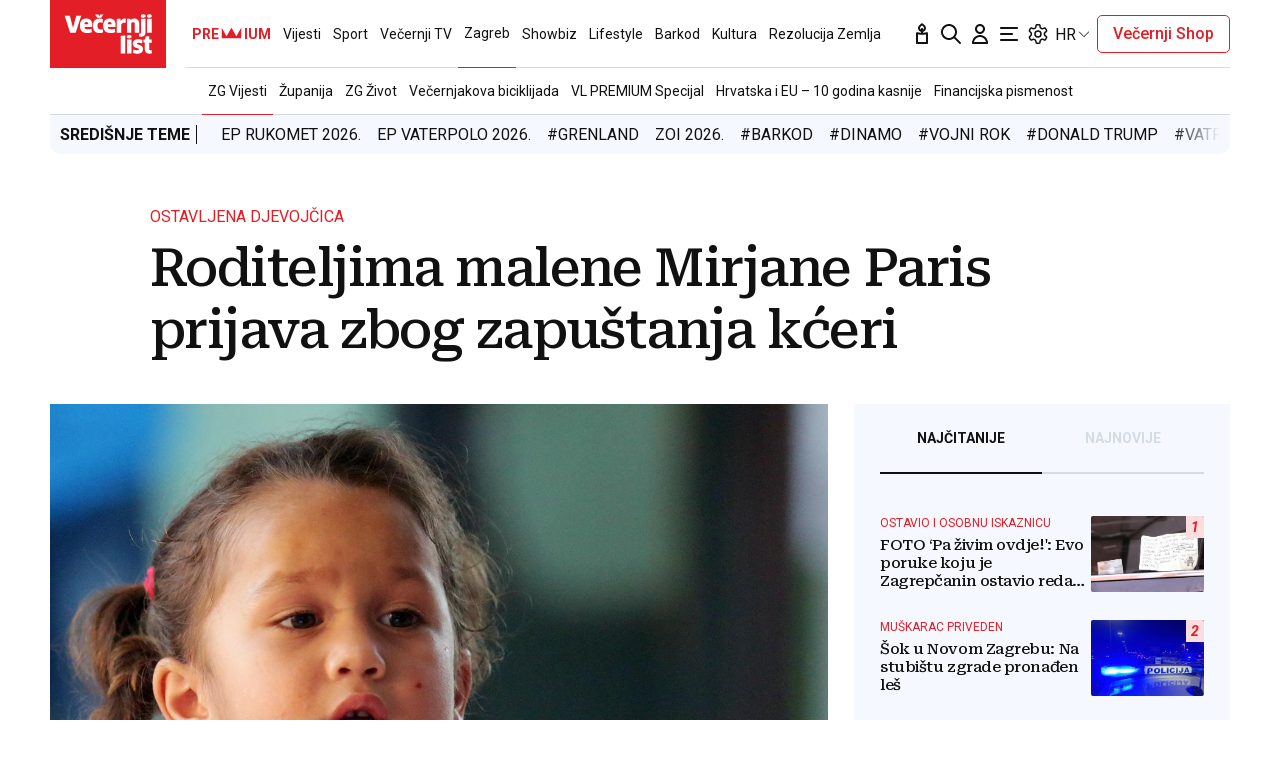

--- FILE ---
content_type: text/html; charset=utf-8
request_url: https://www.vecernji.hr/zagreb/roditeljima-malene-mirjane-paris-prijava-zbog-zapustanja-kceri-1036245
body_size: 54237
content:


    <!DOCTYPE html>








    


<html 
    lang="hr" 
    data-theme="light" 
    data-size="16" 
>
    <head>

        <meta charset="UTF-8">
        <meta http-equiv="X-UA-Compatible" content="IE=edge,chrome=1">
        <meta content="width=device-width, initial-scale=1.0, maximum-scale=1.0, minimum-scale=1.0, user-scalable=no" name="viewport">
        <meta name="referrer" content="strict-origin-when-cross-origin">
        <meta name="theme-color" content="#e41e27" />

        
        
            <meta name="google-site-verification" content="wrpKPrB9Vjm67SOwETjg_BQNQrbuV-h2SMCjAt8Imzk" />
        

        
            <meta property="fb:pages" content="53917407605" />
        

        
    <title>Roditeljima malene Mirjane Paris prijava zbog zapuštanja kćeri  - Večernji.hr</title>


        
    

    <meta name="twitter:card" content="summary_large_image">
    <meta name="twitter:url" content="https://www.vecernji.hr/zagreb/roditeljima-malene-mirjane-paris-prijava-zbog-zapustanja-kceri-1036245">
    <meta name="twitter:title" content="Roditeljima malene Mirjane Paris prijava zbog zapuštanja kćeri ">
    <meta name="twitter:description" content="Centar za socijalnu skrb će predložiti da se djevojčica oduzme roditeljima ">
    <meta name="twitter:image" content="https://www.vecernji.hr/media/img/60/b9/4df4fd2ac7a6defd3eec.jpeg" />

    <meta property="og:title" content="Roditeljima malene Mirjane Paris prijava zbog zapuštanja kćeri ">
    <meta property="og:type" content="article">
    <meta property="og:url" content="https://www.vecernji.hr/zagreb/roditeljima-malene-mirjane-paris-prijava-zbog-zapustanja-kceri-1036245">
    <meta property="og:description" content="Centar za socijalnu skrb će predložiti da se djevojčica oduzme roditeljima ">
    <meta property="og:image" content="https://www.vecernji.hr/media/img/b4/04/4c06ab3a4e42e9008935.jpeg" />
    <meta property="og:image:width" content="1200" />
    <meta property="og:image:height" content="630" />

    <meta itemprop="name" content="Roditeljima malene Mirjane Paris prijava zbog zapuštanja kćeri ">
    <meta itemprop="description" content="Centar za socijalnu skrb će predložiti da se djevojčica oduzme roditeljima ">
    
    <meta itemprop="datePublished" content="2015-11-09">
    <meta itemprop="image" content="https://www.vecernji.hr/media/img/e2/99/e96c98228ce01fead376.jpeg" />




    
    <link rel="amphtml" href="https://www.vecernji.hr/amp/zagreb/roditeljima-malene-mirjane-paris-prijava-zbog-zapustanja-kceri-1036245">

    <meta name="robots" content="max-snippet:-1, max-video-preview:-1, max-image-preview:large"/>


        
            <script type="text/javascript">window.gdprAppliesGlobally=true;(function(){function a(e){if(!window.frames[e]){if(document.body&&document.body.firstChild){var t=document.body;var n=document.createElement("iframe");n.style.display="none";n.name=e;n.title=e;t.insertBefore(n,t.firstChild)}
else{setTimeout(function(){a(e)},5)}}}function e(n,r,o,c,s){function e(e,t,n,a){if(typeof n!=="function"){return}if(!window[r]){window[r]=[]}var i=false;if(s){i=s(e,t,n)}if(!i){window[r].push({command:e,parameter:t,callback:n,version:a})}}e.stub=true;function t(a){if(!window[n]||window[n].stub!==true){return}if(!a.data){return}
var i=typeof a.data==="string";var e;try{e=i?JSON.parse(a.data):a.data}catch(t){return}if(e[o]){var r=e[o];window[n](r.command,r.parameter,function(e,t){var n={};n[c]={returnValue:e,success:t,callId:r.callId};a.source.postMessage(i?JSON.stringify(n):n,"*")},r.version)}}
if(typeof window[n]!=="function"){window[n]=e;if(window.addEventListener){window.addEventListener("message",t,false)}else{window.attachEvent("onmessage",t)}}}e("__tcfapi","__tcfapiBuffer","__tcfapiCall","__tcfapiReturn");a("__tcfapiLocator");(function(e){
  var t=document.createElement("script");t.id="spcloader";t.type="text/javascript";t.async=true;t.src="https://sdk.privacy-center.org/"+e+"/loader.js?target="+document.location.hostname;t.charset="utf-8";var n=document.getElementsByTagName("script")[0];n.parentNode.insertBefore(t,n)})("4a8aacf2-cc74-424e-a067-7ffed79fcb90")})();</script>

<script type="text/javascript">
window.didomiConfig = {
    user: {
        bots: {
            consentRequired: false,
            types: ['crawlers', 'performance'],
            // https://developers.didomi.io/cmp/web-sdk/consent-notice/bots
            extraUserAgents: ['cXensebot', 'Lighthouse'],
        }
    }
};
</script>

        

        

        
    <meta name="description" content="Centar za socijalnu skrb će predložiti da se djevojčica oduzme roditeljima ">
    
    
        <meta name="keywords" content="centar za socijalnu skrb, nazorova, dom za djecu, jasna ćurković kelava, mirjana paris">
    


        

        




    
        <script src="https://cdn.wrappio.dev/scripts/wrappio-1598cde1-a35c-418d-8fa9-bac9171d3cd9.js" async></script>
    



        





<link rel="stylesheet" media="all" href="/static/vlredesign/css/global.css?bust=20250121">

    <script charset="UTF-8" src="https://s-eu-1.pushpushgo.com/js/5fd9fb54c2d7d91c9d520db2.js" async="async"></script>

<script src="//imasdk.googleapis.com/js/sdkloader/ima3.js"></script>
<script src="/static/vlredesign/js/vendor/video.min.js"></script>
<script src="/static/js/ads.js"></script>


        
        
        
        


        
    <link rel="canonical" href="https://www.vecernji.hr/zagreb/roditeljima-malene-mirjane-paris-prijava-zbog-zapustanja-kceri-1036245" />



        
    
    


        
    
    
    


        
            
            
                <script data-cfasync="false" type="text/javascript">(function(w, d) { var s = d.createElement("script"); s.src = "//delivery.adrecover.com/42573/adRecover.js"; s.type = "text/javascript"; s.async = true; (d.getElementsByTagName("head")[0] || d.getElementsByTagName("body")[0]).appendChild(s); })(window, document);</script>

            
        

        
    
    
        
        

        
            


<!--
       _
__   _(_) _____      ___
\ \ / / |/ _ \ \ /\ / (_) Clanak Desk - article
 \ V /| |  __/\ V  V / _
  \_/ |_|\___| \_/\_/ (_)

-->



<script async src="https://pagead2.googlesyndication.com/tag/js/gpt.js"></script>




<script type="text/javascript">
var googletag = googletag || {};
googletag.cmd = googletag.cmd || [];
</script>

<script type="text/javascript">

    var getScreenSize = function(){
        return {
            width: window.innerWidth || document.documentElement.clientWidth || document.body.clientWidth,
            height: window.innerHeight || document.documentElement.clientHeight ||document.body.clientHeight
        };
    };

    var getTargetValue = function(width, height, sufix) {
        var target = "" + width + "x" + height;
        if (sufix) {
            target += "_" + sufix;
        }
        return target;
    };

    var getResTarget = function(sufix) {
        var target = [],
            size = getScreenSize(),
            width,
            height;

        if (sufix) {

            switch (true) {

                case size.width >= 1024 && size.width < 1280:
                    width = 1024;
                    height = 768;
                    break;

                case size.width >= 1280 && size.width < 1366:
                    width = 1280;
                    height = 1024;
                    break;

                case size.width >= 1366 && size.width < 1370:
                    width = 1366;
                    height = 768;
                    break;

                case size.width >= 1370 && size.width < 1440:
                    width = 1370;
                    height = 768;
                    break;

                case size.width >= 1440 && size.width < 1600:
                    width = 1440;
                    height = 900;
                    break;

                case size.width >= 1600 && size.width < 1920:
                    width = 1600;
                    height = 1050;
                    break;

                case size.width >= 1920:
                    width = 1920;
                    height = 1080;
                    break;
            }

            target.push(getTargetValue(width, height, sufix));

        }
        return target;
    };
</script>

<script type='text/javascript'>

    googletag.cmd.push(function() {

        var platform = "mobile";
        if ( window.innerWidth >= 1015 ) { platform = 'desktop'; }
        else if ( window.innerWidth < 1015 && window.innerWidth >= 750 ) { platform = 'tablet'; }

        var dfp_slots = [];

        
            
                var mapping1 = googletag.sizeMapping()
                    .addSize([750, 400], [[468, 60]])
                    .addSize([1015, 400], [[728, 90], [970, 250], [970, 500], [984, 250], [1024, 250], [2, 1], [1, 1], [1024, 500], [970, 90], [1200, 250], [1000, 90]])
                    .build();
                
                dfp_slots[1] = googletag.defineSlot('/1015704/Vecernji_Billboard_Top', [970, 250], 'divBillboardTop').defineSizeMapping(mapping1).setCollapseEmptyDiv(true, true).addService(googletag.pubads()).setTargeting("position", "billboard");
                
            
        
            
                var mapping2 = googletag.sizeMapping()
                    .addSize([750, 400], [[468, 60]])
                    .addSize([1015, 400], [[728, 90], [970, 250], [970, 500], [984, 250], [1024, 250], [2, 1], [1, 1], [1024, 500], [970, 90], [1200, 250], [1000, 90]])
                    .build();
                
                dfp_slots[2] = googletag.defineSlot('/1015704/Vecernji_Billboard_Bot', [970, 250], 'divBillboardBot').defineSizeMapping(mapping2).setCollapseEmptyDiv(true, true).addService(googletag.pubads()).setTargeting("position", "billboard");
                
            
        
            
                var mapping3 = googletag.sizeMapping()
                    .addSize([750, 400], [[300, 250]])
                    .addSize([1015, 400], [[300, 600], [300, 250], [336, 280], [336, 600]])
                    .build();
                
                dfp_slots[3] = googletag.defineSlot('/1015704/Vecernji_Halfpage_1', [300, 600], 'divHalfpage1').defineSizeMapping(mapping3).setCollapseEmptyDiv(true, true).addService(googletag.pubads()).setTargeting("position", "halfpage");
                
            
        
            
                var mapping4 = googletag.sizeMapping()
                    .addSize([750, 400], [[300, 250]])
                    .addSize([1015, 400], [[300, 600], [300, 250], [336, 280], [336, 600]])
                    .build();
                
                dfp_slots[4] = googletag.defineSlot('/1015704/Vecernji_Halfpage_2', [300, 600], 'divHalfpage2').defineSizeMapping(mapping4).setCollapseEmptyDiv(true, true).addService(googletag.pubads()).setTargeting("position", "halfpage");
                
            
        
            
                var mapping5 = googletag.sizeMapping()
                    .addSize([750, 400], [[300, 250]])
                    .addSize([1015, 400], [[300, 600], [300, 250], [336, 280], [336, 600]])
                    .build();
                
                dfp_slots[5] = googletag.defineSlot('/1015704/Vecernji_Halfpage_3', [300, 250], 'divHalfpage3').defineSizeMapping(mapping5).setCollapseEmptyDiv(true, true).addService(googletag.pubads()).setTargeting("position", "halfpage");
                
            
        
            
                var mapping6 = googletag.sizeMapping()
                    .addSize([1015, 400], [[1, 1]])
                    .addSize([750, 400], [[1, 1]])
                    .addSize([320, 400], [[1, 1]])
                    .build();
                
                dfp_slots[6] = googletag.defineOutOfPageSlot('/1015704/Vecernji_AIO_1', 'divAIO1').addService(googletag.pubads()).setTargeting("position", "aio1");
                
            
        
            
                var mapping7 = googletag.sizeMapping()
                    .addSize([1015, 400], [[1, 1]])
                    .addSize([750, 400], [[1, 1]])
                    .addSize([320, 400], [[1, 1]])
                    .build();
                
                dfp_slots[7] = googletag.defineOutOfPageSlot('/1015704/Vecernji_AIO_2', 'divAIO2').addService(googletag.pubads()).setTargeting("position", "aio2");
                
            
        
            
                
                dfp_slots[8] = googletag.defineSlot('/1015704/Vecernji_in_Article', [300, 250], 'divInArticle').setCollapseEmptyDiv(true, true).addService(googletag.pubads()).setTargeting("position", "rectangle");
                
            
        
            
                
                dfp_slots[9] = googletag.defineSlot('/1015704/Vecernji_bottom_Article', [[504, 338], [1, 1], [300, 250]], 'divBottomArticle').setCollapseEmptyDiv(true, true).addService(googletag.pubads()).setTargeting("position", "bottomArticle");
                
            
        
            
                
                dfp_slots[10] = googletag.defineOutOfPageSlot('/1015704/Vecernji_Native_Sidebar', 'divNativeSidebar').addService(googletag.pubads()).setTargeting("position", "native_sidebar");
                
            
        
            
                var mapping11 = googletag.sizeMapping()
                    .addSize([1015, 400], [[1, 1]])
                    .addSize([750, 400], [[1, 1]])
                    .addSize([320, 400], [[1, 1]])
                    .build();
                
                dfp_slots[11] = googletag.defineOutOfPageSlot('/1015704/Vecernji_AIO_3', 'divAIO3').addService(googletag.pubads()).setTargeting("position", "aio3");
                
            
        
            
                
                dfp_slots[12] = googletag.defineSlot('/1015704/Vecernji_below_Article', [[728, 90], [970, 250], [1024, 250]], 'divBelowArticle').setCollapseEmptyDiv(true, true).addService(googletag.pubads()).setTargeting("position", "rectangle");
                
            
        

        googletag.pubads().setTargeting("platform", platform).setTargeting("cont_type", "article").setTargeting("section", "zagreb").setTargeting("subsection", "zg\u002Dvijesti").setTargeting("articleID", "1036245").setTargeting("isPremium", "False").setTargeting("isPremiumUser", "False");

        
        googletag.pubads().setTargeting("tagvl", ["centar za socijalnu skrb","nazorova","Dom za djecu","Jasna Ćurković Kelava","Mirjana Paris"]);
        

        var minRes = getResTarget("min");

        if (minRes){
            googletag.pubads().setTargeting("res_min", minRes);
        }

        googletag.pubads().enableSingleRequest();

        //ako ima view slug koji sadrzi 'gallery' u imenu view-a onda disableInitialLoad ili ako je setting "is_adpush_enabled" postavljen na True
        
        

        

        
        googletag.enableServices();

    });
</script>

        
    


        
    
        
        
        



<!-- DeFractal -->
<script>
    /*df 1.0.2*/ window.googletag=window.googletag||{},window.googletag.cmd=window.googletag.cmd||[];var packs=window.localStorage.getItem("df_packs"),packsParsed=packs&&JSON.parse(packs)||[];try{var a=window.localStorage.getItem("df_packsx"),s=a&&JSON.parse(a)||[];s.length&&(packsParsed=packsParsed.concat(s),packsParsed=Array.from(new Set(packsParsed)));var r,e=window.localStorage.getItem("df_packsy"),t=(e&&JSON.parse(e)||[]).map(function(a){return a.id});t.length&&(packsParsed=packsParsed.concat(t),packsParsed=Array.from(new Set(packsParsed)))}catch(d){}var standardPacks=window.localStorage.getItem("df_sp"),standardPacksParsed=standardPacks&&JSON.parse(standardPacks)||[];try{var g=window.localStorage.getItem("df_spx"),c=g&&JSON.parse(g)||[];c.length&&(standardPacksParsed=standardPacksParsed.concat(c),standardPacksParsed=Array.from(new Set(standardPacksParsed)));var o,n=window.localStorage.getItem("df_spy"),p=(n&&JSON.parse(n)||[]).map(function(a){return a.id});p.length&&(standardPacksParsed=standardPacksParsed.concat(p),standardPacksParsed=Array.from(new Set(standardPacksParsed)))}catch(P){}var platforms=window.localStorage.getItem("df_pl"),platformsParsed=platforms&&(JSON.parse(platforms)||[]);if(platformsParsed&&platformsParsed.length)for(var i=0;i<platformsParsed.length;i++)1===platformsParsed[i]&&packsParsed?window.googletag.cmd.push(function(){window.googletag.pubads().setTargeting("defractal",packsParsed)}):2===platformsParsed[i]&&packsParsed&&packsParsed.length?(window.midasWidgetTargeting=window.midasWidgetTargeting||{},window.midasWidgetTargeting.targetings=window.midasWidgetTargeting.targetings||[],window.midasWidgetTargeting.targetings.push({defractal:packsParsed})):3===platformsParsed[i]&&standardPacksParsed&&standardPacksParsed.length&&window.googletag.cmd.push(function(){window.googletag.pubads().setTargeting("defractal_sp",standardPacksParsed)}); window.googletag.cmd.push(function(){window.googletag.enableServices()});
</script>


<script>
    var defractalPage = {"fullChannel": "zagreb/zg-vijesti", "channel": "zagreb", "classA": "VEC", "id": "1036245", "type": "article", "caption": "Roditeljima malene Mirjane Paris prijava zbog zapuštanja kćeri ", "authors": ["Marina Borovac"], "tags": ["centar za socijalnu skrb,nazorova,Dom za djecu,Jasna Ćurković Kelava,Mirjana Paris"], "isSpecial": "0", "date": "2015-11-09 15:30:00", "classB": "default"};
</script>



    <script async type="text/javascript" src="https://cdn.defractal.com/scripts/defractal-3-00330009-250B-4277-9F2D-CFC2195799D1.js"></script>


    
    
    
<script>
    // Google data layer
    var dataLayer = window.dataLayer || [];

    dataLayer.push({
        'siteId': 'VEC',
        'contentId': '1036245',
        'pageType': 'article',
        'fullChannel': 'zagreb/zg-vijesti',
        'contentTitle': 'Roditeljima malene Mirjane Paris prijava zbog zapuštanja kćeri ',
        'channel': 'zagreb',
        'contentElements': 'undefined',
        'contentType': 'default',
        'contentAuthor': 'Marina Borovac',
        'pageTags': 'centar za socijalnu skrb,nazorova,Dom za djecu,Jasna Ćurković Kelava,Mirjana Paris',
        'contentPublishingDate': '2015-11-09_wc45_m11_q4_15:30:00',
        'isPremium': 'False',
        'wordCount': 'undefined',
        'contentSource': 'undefined',
        'isPremiumUser': 'False',
        'showAds': 'True',
        'canonicalUrl': 'https://www.vecernji.hr/zagreb/roditeljima-malene-mirjane-paris-prijava-zbog-zapustanja-kceri-1036245'
        
    });
</script>




        
    
    <!-- Google Tag Manager -->
<script>(function(w,d,s,l,i){w[l]=w[l]||[];w[l].push({'gtm.start':
    new Date().getTime(),event:'gtm.js'});var f=d.getElementsByTagName(s)[0],
    j=d.createElement(s),dl=l!='dataLayer'?'&l='+l:'';j.async=true;j.src=
    '//www.googletagmanager.com/gtm.js?id='+i+dl;f.parentNode.insertBefore(j,f);
})(window,document,'script','dataLayer', 'GTM-MRR4XQ9');
</script>

<!-- DotMetrics -->
<script type="text/javascript">
/* <![CDATA[ */
(function() {
  window.dm=window.dm||{AjaxData:[]};
  window.dm.AjaxEvent=function(et,d,ssid,ad){
    dm.AjaxData.push({et:et,d:d,ssid:ssid,ad:ad});
    if(typeof window.DotMetricsObj != 'undefined') {DotMetricsObj.onAjaxDataUpdate();}
  };
  var d=document,
  h=d.getElementsByTagName('head')[0],
  s=d.createElement('script');
  s.type='text/javascript';
  s.async=true;
  s.src='https://script.dotmetrics.net/door.js?id=16365';
  h.appendChild(s);
}());
/* ]]> */
</script>

<!-- Google Analytics -->
<script>
  (function(i,s,o,g,r,a,m){i['GoogleAnalyticsObject']=r;i[r]=i[r]||function(){
  (i[r].q=i[r].q||[]).push(arguments)},i[r].l=1*new Date();a=s.createElement(o),
  m=s.getElementsByTagName(o)[0];a.async=1;a.src=g;m.parentNode.insertBefore(a,m)
  })(window,document,'script','//www.google-analytics.com/analytics.js','ga');

  ga('create', 'UA-2080160-1', 'auto');
  ga('set', 'anonymizeIp', true);
  ga('send', 'pageview');
  ga('create', 'UA-98836491-1', 'auto', 'G360' );
</script>

<!-- Piano tracking by Smartocto -->
<script type="text/javascript">
    var _ain = {
        id: "2660",
        trackauto: false,
        url: "https://www.vecernji.hr/zagreb/roditeljima-malene-mirjane-paris-prijava-zbog-zapustanja-kceri-1036245"
    };
  
    (function (d, s) {
        var sf = d.createElement(s);
        sf.type = 'text/javascript';
        sf.async = true;
        sf.src = (('https:' == d.location.protocol)
            ? 'https://d7d3cf2e81d293050033-3dfc0615b0fd7b49143049256703bfce.ssl.cf1.rackcdn.com'
            : 'http://t.contentinsights.com') + '/stf.js';
        var t = d.getElementsByTagName(s)[0];
        t.parentNode.insertBefore(sf, t);
    })(document, 'script');
</script>



        
            <link rel="alternate" type="application/rss+xml" title="Latest" href="/feeds/latest">
            <link rel="alternate" type="application/rss+xml" title="Most read" href="/feeds/placeholder-head/most_read">
        

        
            



<link rel="icon" type="image/x-icon" href="/static/vlredesign/favicons/www.vecernji.hr/favicon.ico" />
<link rel="apple-touch-icon" sizes="57x57" href="/static/vlredesign/favicons/www.vecernji.hr/apple-icon-57x57.png">
<link rel="apple-touch-icon" sizes="60x60" href="/static/vlredesign/favicons/www.vecernji.hr/apple-icon-60x60.png">
<link rel="apple-touch-icon" sizes="72x72" href="/static/vlredesign/favicons/www.vecernji.hr/apple-icon-72x72.png">
<link rel="apple-touch-icon" sizes="76x76" href="/static/vlredesign/favicons/www.vecernji.hr/apple-icon-76x76.png">
<link rel="apple-touch-icon" sizes="114x114" href="/static/vlredesign/favicons/www.vecernji.hr/apple-icon-114x114.png">
<link rel="apple-touch-icon" sizes="120x120" href="/static/vlredesign/favicons/www.vecernji.hr/apple-icon-120x120.png">
<link rel="apple-touch-icon" sizes="144x144" href="/static/vlredesign/favicons/www.vecernji.hr/apple-icon-144x144.png">
<link rel="apple-touch-icon" sizes="152x152" href="/static/vlredesign/favicons/www.vecernji.hr/apple-icon-152x152.png">
<link rel="apple-touch-icon" sizes="180x180" href="/static/vlredesign/favicons/www.vecernji.hr/apple-icon-180x180.png">
<link rel="icon" type="image/png" sizes="192x192"  href="/static/vlredesign/favicons/www.vecernji.hr/android-icon-192x192.png">
<link rel="icon" type="image/png" sizes="32x32" href="/static/vlredesign/favicons/www.vecernji.hr/favicon-32x32.png">
<link rel="icon" type="image/png" sizes="96x96" href="/static/vlredesign/favicons/www.vecernji.hr/favicon-96x96.png">
<link rel="icon" type="image/png" sizes="16x16" href="/static/vlredesign/favicons/www.vecernji.hr/favicon-16x16.png">
<link rel="manifest" href="/static/vlredesign/favicons/www.vecernji.hr/manifest.json">

        

        <script>
            const vlTheme = localStorage.getItem('vl-theme');
            const vlSize = localStorage.getItem('vl-size');
            const vlHtmlTag = document.getElementsByTagName('html')[0];

            if (vlTheme) {
                vlHtmlTag.setAttribute('data-theme', vlTheme);
            }

            if (vlSize) {
                vlHtmlTag.setAttribute('data-size', vlSize);
            }
        </script>

        
        
            <!-- Ezoic script -->
<script async src="//www.ezojs.com/ezoic/sa.min.js"></script>
<script>
    window.ezstandalone = window.ezstandalone || {};
    ezstandalone.cmd = ezstandalone.cmd || [];
    ezstandalone.cmd.push(function() {
        ezstandalone.enableConsent();
        ezstandalone.showAds(104)
    });
</script>

        

        

    </head>

    

    <body class=" js-articleBody  " data-didomi-disabled="False" data-bodyextrainfo="" 



data-video-autoplay="youtube: 0, vimeo: 0, upload: 1"
>

        
            <!-- Google Tag Manager (noscript) -->
<noscript><iframe src="https://www.googletagmanager.com/ns.html?id=GTM-PCRFFK6" height="0" width="0" style="display:none;visibility:hidden"></iframe></noscript>
<!-- End Google Tag Manager (noscript) -->

        

        

        
            <div class="container">
                
                
                    









<header class="header header--sticky js-stickyHeader">
    <div class="header__inner header__inner--line">
        <div class="header__logo">
            <a href="/" class="logo js-logo">Večernji.hr</a>
        </div>
        <div class="header__actions">
            <ul class="actions">
                <li class="actions__item">
                    <a class="actions__link" href="https://sjecanje.vecernji.hr/" target="_blank">
                        <span class="icon icon--svg">
                            <svg height="24" viewBox="0 0 24 24" width="24" xmlns="http://www.w3.org/2000/svg"><path d="m12.487025 1.35867324.1099677.07119719c2.2686753 1.68833285 3.4030073 3.21171445 3.4030073 4.57012957 0 1.86356525-1.2743978 3.42947895-2.9992387 3.87378648l-.00018.93809212c.2151105-.0216321.4296936-.0502578.6434086-.0858769l3.1916111-.5319352c.5447703-.0907951 1.0599979.2772246 1.1507929.8219949.0090553.0543315.0136061.1093182.0136061.164399v9.8195396c0 .5522847-.4477153 1-1 1h-10c-.55228475 0-1-.4477153-1-1v-9.8195396c0-.5522847.44771525-1 1-1 .05508086 0 .11006756.0045509.16439899.0136061l3.19161111.5319352c.2140468.0356745.4289645.0643337.6444106.0859776l-.0001772-.93793413c-1.72535078-.44395811-3.0002435-2.01011806-3.0002435-3.87404517 0-1.35841085 1.13432487-2.88178713 3.4029746-4.57012885.3188963-.23732438.743927-.26105706 1.0840504-.07119791zm3.512975 11.00132676-2.0272122.3387895c-1.1610518.1935087-2.3434573.2150096-3.5092544.0645029l-.4363212-.0645029-2.0272122-.3387895v7.64h8zm-4-8.862-.0595226.0481327c-1.3452961 1.10245458-1.9404774 1.96547484-1.9404774 2.4538673 0 .74025244.4021661 1.38657394.9999275 1.73239368l.0000725-.73239368c0-.55228475.4477153-1 1-1s1 .44771525 1 1l.0010775.73181186c.5972071-.34596252.9989225-.99197436.9989225-1.73181186 0-.46268981-.5341841-1.26160961-1.734293-2.28180617z" fill="#111"/></svg>

                            Sjecanje
                        </span>
                    </a>
                </li>
                <li class="actions__item">
                    <a class="actions__link" href="/pretraga">
                        <span class="icon icon--svg">
                            <svg height="24" viewBox="0 0 24 24" width="24" xmlns="http://www.w3.org/2000/svg"><path d="m20.2929 21.7071c.3905.3905 1.0237.3905 1.4142 0s.3905-1.0237 0-1.4142zm-4.5858-7.4142c-.3905-.3905-1.0237-.3905-1.4142 0s-.3905 1.0237 0 1.4142zm.2929-4.2929c0 3.3137-2.6863 6-6 6v2c4.4183 0 8-3.5817 8-8zm-6 6c-3.31371 0-6-2.6863-6-6h-2c0 4.4183 3.58172 8 8 8zm-6-6c0-3.31371 2.68629-6 6-6v-2c-4.41828 0-8 3.58172-8 8zm6-6c3.3137 0 6 2.68629 6 6h2c0-4.41828-3.5817-8-8-8zm11.7071 16.2929-6-6-1.4142 1.4142 6 6z" fill="#111"/></svg>

                            Pretraga
                        </span>
                    </a>
                </li>
                <li class="actions__item">
                    <a class="actions__link actions__link--user "
                        
                            
                            
                                href="/korisnici/login?next=/zagreb/roditeljima-malene-mirjane-paris-prijava-zbog-zapustanja-kceri-1036245"
                            
                        
                    >
                        <span class="icon icon--svg">
                            <svg height="24" viewBox="0 0 24 24" width="24" xmlns="http://www.w3.org/2000/svg"><path d="m5 21h-1c0 .5523.447715 1 1 1zm14 0v1c.5523 0 1-.4477 1-1zm-4-14c0 1.65685-1.34315 3-3 3v2c2.7614 0 5-2.23858 5-5zm-3 3c-1.65685 0-3-1.34315-3-3h-2c0 2.76142 2.23858 5 5 5zm-3-3c0-1.65685 1.34315-3 3-3v-2c-2.76142 0-5 2.23858-5 5zm3-3c1.65685 0 3 1.34315 3 3h2c0-2.76142-2.2386-5-5-5zm-6 17c0-3.3137 2.68629-6 6-6v-2c-4.41828 0-8 3.5817-8 8zm6-6c3.3137 0 6 2.6863 6 6h2c0-4.4183-3.5817-8-8-8zm-7 7h14v-2h-14z" fill="#111"/></svg>

                            Korisnički dio
                        </span>
                        
                    </a>
                    
                </li>
                <li class="actions__item">
                    <a class="actions__link js-hamburger" href="#">
                        <span class="icon icon--svg icon--hamburger">
                            <svg class="icon__open" height="24" viewBox="0 0 24 24" width="24" xmlns="http://www.w3.org/2000/svg"><path d="m20 17c.5522847 0 1 .4477153 1 1s-.4477153 1-1 1h-16c-.55228475 0-1-.4477153-1-1s.44771525-1 1-1zm-5-6c.5522847 0 1 .4477153 1 1s-.4477153 1-1 1h-11c-.55228475 0-1-.4477153-1-1s.44771525-1 1-1zm5-6c.5522847 0 1 .44771525 1 1s-.4477153 1-1 1h-16c-.55228475 0-1-.44771525-1-1s.44771525-1 1-1z" fill="#111" fill-rule="evenodd"/></svg>
<svg class="icon__close" height="24" viewBox="0 0 24 24" width="24" xmlns="http://www.w3.org/2000/svg"><path d="m6.34314575 4.92893219 5.65689325 5.65610681 5.6568152-5.65610681c.3905243-.39052429 1.0236893-.39052429 1.4142136 0s.3905243 1.02368927 0 1.41421356l-5.6560288 5.65689325 5.6560288 5.6568152c.3905243.3905243.3905243 1.0236893 0 1.4142136s-1.0236893.3905243-1.4142136 0l-5.6568152-5.6560288-5.65689325 5.6560288c-.39052429.3905243-1.02368927.3905243-1.41421356 0s-.39052429-1.0236893 0-1.4142136l5.65610681-5.6568152-5.65610681-5.65689325c-.39052429-.39052429-.39052429-1.02368927 0-1.41421356s1.02368927-.39052429 1.41421356 0z" fill="#111" fill-rule="evenodd"/></svg>

                            Navigacija
                        </span>
                    </a>
                </li>
                
                <li class="actions__item">
                    <span class="actions__link actions__link--setting js-setting">
                        <span class="icon icon--svg">
                            <svg class="icon__open" width="24" height="24" viewBox="0 0 192 192" xmlns="http://www.w3.org/2000/svg" fill="none"><path fill="#111" d="m80.16 29.054-5.958-.709 5.958.71Zm31.68 0-5.958.71 5.958-.71Zm34.217 19.756-2.365-5.515 2.365 5.514Zm10.081 3.352 5.196-3-5.196 3Zm7.896 13.676 5.196-3-5.196 3Zm-2.137 10.407-3.594-4.805 3.594 4.805Zm0 39.51 3.593-4.805-3.593 4.805Zm2.137 10.407 5.196 3-5.196-3Zm-7.896 13.676-5.196-3 5.196 3Zm-10.081 3.353 2.364-5.515-2.364 5.515Zm-34.217 19.755 5.958.709-5.958-.709Zm-31.68 0-5.958.709 5.958-.709Zm-34.217-19.755-2.364-5.515 2.364 5.515Zm-10.08-3.353-5.197 3 5.196-3Zm-7.897-13.676 5.196-3-5.196 3Zm2.137-10.407 3.594 4.805-3.594-4.805Zm0-39.51L26.51 81.05l3.593-4.805Zm-2.137-10.407 5.196 3-5.196-3Zm7.896-13.676-5.196-3 5.196 3Zm10.081-3.352-2.364 5.514 2.364-5.514Zm7.85 3.365-2.365 5.515 2.364-5.515Zm0 87.65 2.364 5.514-2.365-5.514ZM36.235 111.17l-3.594-4.805 3.594 4.805Zm76.823 41.535 5.958.71-5.958-.71Zm39.854-69.742-3.593-4.805 3.593 4.805Zm-16.369-30.074 2.364 5.514-2.364-5.514Zm-23.485-13.594-5.958.709 5.958-.71ZM88.104 16a14 14 0 0 0-13.902 12.345l11.916 1.419A2 2 0 0 1 88.104 28V16Zm15.792 0H88.104v12h15.792V16Zm13.902 12.345A14 14 0 0 0 103.896 16v12a2 2 0 0 1 1.986 1.764l11.916-1.419Zm1.219 10.24-1.219-10.24-11.916 1.419 1.219 10.24 11.916-1.419Zm24.675 4.71-9.513 4.08 4.729 11.028 9.513-4.08-4.729-11.028Zm17.642 5.867a14 14 0 0 0-17.642-5.867l4.729 11.029a2 2 0 0 1 2.521.838l10.392-6Zm7.896 13.676-7.896-13.676-10.392 6 7.896 13.676 10.392-6Zm-3.74 18.212a14 14 0 0 0 3.74-18.212l-10.392 6a2 2 0 0 1-.535 2.602l7.187 9.61Zm-8.984 6.718 8.984-6.718-7.187-9.61-8.983 6.718 7.186 9.61Zm8.984 23.182-8.984-6.718-7.186 9.61 8.983 6.718 7.187-9.61Zm3.74 18.212a14 14 0 0 0-3.74-18.212l-7.187 9.61a2 2 0 0 1 .535 2.602l10.392 6Zm-7.896 13.676 7.896-13.676-10.392-6-7.896 13.676 10.392 6Zm-17.642 5.867a14 14 0 0 0 17.642-5.867l-10.392-6a2.001 2.001 0 0 1-2.521.838l-4.729 11.029Zm-9.513-4.08 9.513 4.08 4.729-11.029-9.512-4.079-4.73 11.028Zm-16.381 19.03 1.219-10.24-11.916-1.419-1.219 10.24 11.916 1.419ZM103.896 176a14 14 0 0 0 13.902-12.345l-11.916-1.419a2 2 0 0 1-1.986 1.764v12Zm-15.792 0h15.792v-12H88.104v12Zm-13.902-12.345A14 14 0 0 0 88.104 176v-12a2 2 0 0 1-1.986-1.764l-11.916 1.419Zm-1.012-8.504 1.012 8.504 11.916-1.419-1.012-8.504-11.916 1.419ZM51.428 134.31l-7.85 3.366 4.73 11.029 7.849-3.366-4.73-11.029Zm-7.85 3.366a2 2 0 0 1-2.52-.838l-10.392 6a14 14 0 0 0 17.642 5.867l-4.73-11.029Zm-2.52-.838-7.896-13.676-10.392 6 7.896 13.676 10.392-6Zm-7.896-13.676a2 2 0 0 1 .535-2.602l-7.187-9.61a14 14 0 0 0-3.74 18.212l10.392-6Zm.535-2.602 6.132-4.585-7.187-9.61-6.132 4.585 7.187 9.61ZM26.51 81.05l6.132 4.586 7.187-9.61-6.132-4.586-7.187 9.61Zm-3.74-18.212a14 14 0 0 0 3.74 18.212l7.187-9.61a2 2 0 0 1-.535-2.602l-10.392-6Zm7.896-13.676L22.77 62.838l10.392 6 7.896-13.676-10.392-6Zm17.642-5.867a14 14 0 0 0-17.642 5.867l10.392 6a2 2 0 0 1 2.52-.838l4.73-11.029Zm7.849 3.366-7.85-3.366-4.729 11.029 7.85 3.366 4.729-11.029Zm18.045-18.316-1.012 8.504 11.916 1.419 1.012-8.504-11.916-1.419Zm-1.754 27.552c6.078-3.426 11.69-9.502 12.658-17.63L73.19 36.85c-.382 3.209-2.769 6.415-6.635 8.595l5.893 10.453Zm-21.02 1.793c7.284 3.124 15.055 1.57 21.02-1.793l-5.893-10.453c-3.704 2.088-7.481 2.468-10.398 1.217l-4.73 11.029ZM49 96c0-7.1-2.548-15.022-9.171-19.975l-7.187 9.61C35.36 87.668 37 91.438 37 96h12Zm23.448 40.103c-5.965-3.363-13.736-4.917-21.02-1.793l4.729 11.029c2.917-1.251 6.694-.871 10.398 1.218l5.893-10.454Zm-32.62-20.128C46.452 111.022 49 103.1 49 96H37c0 4.563-1.64 8.333-4.358 10.365l7.187 9.61Zm78.679 19.575c-5.536 3.298-10.517 8.982-11.406 16.446l11.916 1.419c.329-2.765 2.318-5.582 5.632-7.557l-6.142-10.308Zm20.402-1.953c-7.094-3.042-14.669-1.463-20.402 1.953l6.142 10.308c3.382-2.015 6.872-2.372 9.53-1.233l4.73-11.028Zm-53.803 20.135c-.968-8.127-6.58-14.202-12.658-17.629l-5.893 10.454c3.866 2.179 6.253 5.385 6.635 8.594l11.916-1.419ZM141 96c0 6.389 2.398 13.414 8.32 17.842l7.186-9.61C154.374 102.638 153 99.668 153 96h-12Zm8.32-17.842C143.398 82.586 141 89.61 141 96h12c0-3.668 1.374-6.638 3.506-8.232l-7.186-9.61ZM118.507 56.45c5.733 3.416 13.308 4.995 20.401 1.953l-4.729-11.029c-2.658 1.14-6.148.782-9.53-1.233l-6.142 10.31Zm-11.406-16.446c.889 7.464 5.87 13.148 11.406 16.446l6.142-10.309c-3.314-1.974-5.303-4.79-5.632-7.556l-11.916 1.419Z"></path><path class="icon--setting-circle" stroke="#111" stroke-linecap="round" stroke-linejoin="round" stroke-width="12" d="M96 120c13.255 0 24-10.745 24-24s-10.745-24-24-24-24 10.745-24 24 10.745 24 24 24Z"></path></svg>
<svg class="icon__close" height="24" viewBox="0 0 24 24" width="24" xmlns="http://www.w3.org/2000/svg"><path d="m6.34314575 4.92893219 5.65689325 5.65610681 5.6568152-5.65610681c.3905243-.39052429 1.0236893-.39052429 1.4142136 0s.3905243 1.02368927 0 1.41421356l-5.6560288 5.65689325 5.6560288 5.6568152c.3905243.3905243.3905243 1.0236893 0 1.4142136s-1.0236893.3905243-1.4142136 0l-5.6568152-5.6560288-5.65689325 5.6560288c-.39052429.3905243-1.02368927.3905243-1.41421356 0s-.39052429-1.0236893 0-1.4142136l5.65610681-5.6568152-5.65610681-5.65689325c-.39052429-.39052429-.39052429-1.02368927 0-1.41421356s1.02368927-.39052429 1.41421356 0z" fill="#111" fill-rule="evenodd"/></svg>

                        </span>
                    </span>

                    <div class="actions__dropdown-setting js_settingDropdown is-hidden">
                        <div class="switch-group actions__dropdown-list">
                            <div class="switch-group__item">
                                <button class="switch switch--letters js-fontChange">
                                    <div class="switch__toggle">Promjena veličine slova</div>
                                </button>
                            </div>
                            <div class="switch-group__item">
                                <button class="switch switch--theme js-themeChange">
                                    <div class="switch__icon switch__icon--left">
                                        <svg height="18" viewBox="0 0 18 18" width="18" xmlns="http://www.w3.org/2000/svg"><path d="m7.5673557 14.3467013c.27396819.0734096.44769141.3341953.42023464.6075326l-.01674183.0913374-.66605463 2.4857498c-.08156618.3044091-.39446095.485059-.69887005.4034928-.27396818-.0734096-.44769141-.3341953-.42023463-.6075326l.01674183-.0913374.66605463-2.4857498c.08156617-.3044091.39446095-.485059.69887004-.4034928zm3.5379698.3167163.0312223.0881099.6651051 2.4846705c.0388525.1470265.0174099.3034795-.0595682.4346309-.076978.1311515-.2031227.2261505-.3423815.2617023-.0981037.0286699-.2021887.0299136-.2986282.004222-.1729406-.0442716-.3132216-.1666403-.3811522-.3255091l-.0277523-.0822835-.6658583-2.482045c-.0815691-.3065831.1008407-.6212427.4074238-.7028118.2759248-.0734123.5583915.0669985.6715895.3193138zm2.5477208-1.814307.071308.060443 1.8156763 1.8167681c.1841826.1824123.222268.4660538.0927275.6905906-.0647702.1122685-.1633087.1956545-.2769183.242456l-.0877408.0281211-.0221809.004083-.0167045.0623421-.2423467-.0662119c-.0633073-.0172963-.1229993-.0451117-.177386-.0827782l-.0773899-.0638045-1.818668-1.8177681c-.2247242-.2239325-.2253659-.5876406-.0014334-.8123648.2015392-.2022517.5162967-.2229967.7410567-.0618764zm-8.56403332.062879c.20225174.2015392.22299674.5162967.06161064.7413229l-.06054183.071407-1.81453754 1.8134068c-.14624762.150851-.36384156.2086138-.56109091.151433-.09872396-.0265796-.1882752-.0797079-.25440679-.1490081-.10765407-.1069517-.16827314-.2523793-.16845454-.4041292-.00014511-.1213999.03839945-.238846.10870861-.3357571l.05857952-.0685739 1.81776808-1.818668c.2239325-.2247242.5876406-.2253659.81236476-.0014334zm3.91098702-8.9119896c2.7614237 0 5 2.23857625 5 5 0 2.7614237-2.2385763 5-5 5-2.76142375 0-5-2.2385763-5-5 0-2.76142375 2.23857625-5 5-5zm5.9542339 6.0124097.0913374.0167418 2.4857498.6660546c.3044091.0815662.485059.394461.4034928.6988701-.0734096.2739682-.3341953.4476914-.6075326.4202346l-.0913374-.0167418-2.4857498-.6660547c-.3044091-.0815661-.485059-.3944609-.4034928-.69887.0734096-.2739682.3341953-.44769141.6075326-.4202346zm-11.29906562.424043c.07341224.2759247-.06699849.5583915-.31938069.6716073l-.08813477.0312289-2.48564108.6602988c-.09542648.0241576-.19542214.0237113-.2908216-.00134-.25066636-.0660523-.42532229-.2927613-.42523919-.5519843.00007271-.2268218.13391581-.4286636.33450344-.5194956l.08985711-.0318807 2.482045-.6658582c.30658307-.08156913.62124262.1008407.70281178.4074238zm14.28122432-3.8259526c.0722846.27586333-.0690167.55745638-.3204222.66929461l-.0877378.03075148-2.4846883.66654607c-.0981996.02498133-.2013406.02281991-.2924576-.00455129-.2488884-.0678809-.4218086-.29360638-.4225491-.5515845-.0006479-.22573086.1306688-.42752547.3316683-.52133977l.0902273-.03335006 2.4855398-.66533525c.3065148-.08031625.6201033.10305391.7004196.40956871zm-17.26367394-.4248109.09133749.01674183 2.48574974.66605463c.3044091.08156617.48505898.39446095.40349281.69887004-.07340955.27396819-.33419528.44769141-.60753256.42023464l-.09133748-.01674183-2.48574975-.66605463c-.30440909-.08156618-.48505897-.39446095-.4034928-.69887005.07340955-.27396818.33419528-.44769141.60753255-.42023463zm2.52426157-3.79327441.07238465.06103202 1.82077441 1.81989233c.18054837.18427031.21581974.46642154.08618938.6894669-.06481517.11152268-.16287676.19454-.27592008.24146944l-.08730618.02831213-.02241529.00371725-.01721869.06305364-.24169279-.06507129c-.06581597-.01771973-.12755518-.04723891-.1811837-.08566974l-.07385554-.06396901-1.8151865-1.81628017c-.22529148-.22281333-.22730043-.58607405-.0044871-.81136553.200532-.20276234.51482638-.22466582.73991743-.06458797zm11.98816817-.09935783.099849.01692754c.1982722.05197145.3537681.20575989.4079124.40344968.0451211.16474462.0141442.33912051-.0813851.47755069l-.0649715.07838001-1.8198436 1.82072666c-.1469669.14407706-.3596179.19883556-.5540626.14473522-.1002429-.02620318-.1910861-.08010612-.2546356-.1479677-.109327-.10669159-.1710533-.25293399-.1712359-.40569347-.0001461-.12220758.0391056-.24033841.1097919-.33660588l.0587841-.06782331 1.8162802-1.8151865c.1201102-.12144606.2866088-.18180737.4535167-.16849294zm-7.90508139-1.90800041.03085271.08811956.66472462 2.47784455c.0409825.14715954.02094132.30462485-.05559656.43682714s-.2031156.22798878-.34075801.26283629c-.10259484.03091885-.21197938.03124897-.30851205.00270371-.16428293-.04385262-.29905386-.15733904-.37153581-.30926335l-.0357531-.09551449-.66255742-2.48458295c-.08031624-.3065148.10305391-.62010333.40956872-.70041959.27586332-.07228463.55745637.06901672.6695669.32144913zm4.11400919-.31987044c.2739682.07340955.4476914.33419528.4202346.60753255l-.0167418.09133749-.6660547 2.48574974c-.0815661.3044091-.3944609.48505898-.69887.40349281-.2739682-.07340955-.44769141-.33419528-.4202346-.60753256l.0167418-.09133748.6660546-2.48574975c.0815662-.30440909.394461-.48505897.6988701-.4034928z" fill="#f5f9ff"/></svg>

                                    </div>
                                    <div class="switch__toggle">Promjena prikaza teme</div>
                                    <div class="switch__icon switch__icon--right">
                                        <svg height="18" viewBox="0 0 18 18" width="18" xmlns="http://www.w3.org/2000/svg"><path d="m12.1578622.44960381c3.309433 1.32987488 5.6460077 4.56920235 5.6460077 8.35426607 0 4.97056272-4.0294373 9.00000002-9.00000002 9.00000002-3.78506372 0-7.02439119-2.3365747-8.35426607-5.6460077 1.03727351.4168918 2.16901335.6460077 3.35426607.6460077 4.97056275 0 9.00000002-4.02943727 9.00000002-9.00000002 0-1.15388064-.2171476-2.25704373-.6128073-3.27085374zm-8.20811473.00014366 1.48492424 2.01507576 2.01507576 1.48492424-2.01507576 1.48492424-1.48492424 2.01507576-1.48492424-2.01507576-2.01507576-1.48492424 2.01507576-1.48492424z" fill="#f5f9ff" fill-rule="evenodd"/></svg>

                                    </div>
                                </button>
                            </div>
                        </div>
                    </div>
                </li>
                <li class="actions__item">
                    <a class="actions__link actions__link--country" href="#">
                        HR
                        <svg width="16" height="16" viewBox="0 0 16 16" fill="none" xmlns="http://www.w3.org/2000/svg"><path d="M12.6654 6L7.9987 10.6667L3.33203 6" stroke="#111" stroke-linecap="round" stroke-linejoin="round"/></svg>
                    </a>
                    <div class="actions__dropdown">
                        <ul class="actions__dropdown-list">
                            <li class="actions__dropdown-item">
                                
                                <a class="actions__dropdown-link" href="https://www.vecernji.ba/">BiH izdanje</a>
                                
                            </li>
                        </ul>
                    </div>
                </li>
                
                
                <li class="actions__item u-hide-up">
                    <a class="button button--kapa notranslate" href="/shop">
                        Večernji Shop
                    </a>
                </li>
                
            </ul>
        </div>
        <div class="header__main-nav">
            <nav class="main-nav">
                <ul class="main-nav__list">
                    
                        



    
    
    <li id="nav-premium" class="main-nav__item">
        <div class="main-nav__wrapper">
            <a class="main-nav__link main-nav__link--premium " href="/premium">
                
                    <span class="main-nav__text notranslate">Pre<span class="main-nav__premium-crown">m</span>ium</span>
                
            </a>
            
        </div>
        
    </li>
    
    
    <li id="nav-vijesti" class="main-nav__item">
        <div class="main-nav__wrapper">
            <a class="main-nav__link main-nav__link--vijesti " href="/vijesti">
                
                    Vijesti
                
            </a>
            
                <a href="#" class="js-toggleNav main-nav__toggle">
                    <svg width="16" height="16" viewBox="0 0 16 16" fill="none" xmlns="http://www.w3.org/2000/svg"><path d="M12.6654 6L7.9987 10.6667L3.33203 6" stroke="#42464E" stroke-linecap="round" stroke-linejoin="round"/></svg>
                </a>
            
        </div>
        
            <div class="main-nav__dropdown">
                <ul class="main-nav__dropdown-list">
                    
                    
                    <li id="subnav-hrvatska" class="main-nav__dropdown-item" data-parent="vijesti">
                        <a class="main-nav__dropdown-link" href="/hrvatska">Hrvatska</a>
                    </li>
                    
                    
                    <li id="subnav-cuvajmo-nase-manjine" class="main-nav__dropdown-item" data-parent="vijesti">
                        <a class="main-nav__dropdown-link" href="/cuvajmo-nase-manjine">Čuvajmo naše manjine</a>
                    </li>
                    
                    
                    <li id="subnav-crna-kronika" class="main-nav__dropdown-item" data-parent="vijesti">
                        <a class="main-nav__dropdown-link" href="/crna-kronika">Crna kronika</a>
                    </li>
                    
                    
                    <li id="subnav-biznis" class="main-nav__dropdown-item" data-parent="vijesti">
                        <a class="main-nav__dropdown-link" href="/biznis">Biznis</a>
                    </li>
                    
                    
                    <li id="subnav-svijet" class="main-nav__dropdown-item" data-parent="vijesti">
                        <a class="main-nav__dropdown-link" href="/svijet">Svijet</a>
                    </li>
                    
                    
                    <li id="subnav-znanost" class="main-nav__dropdown-item" data-parent="vijesti">
                        <a class="main-nav__dropdown-link" href="/znanost">Znanost</a>
                    </li>
                    
                    
                    <li id="subnav-zanimljivosti" class="main-nav__dropdown-item" data-parent="vijesti">
                        <a class="main-nav__dropdown-link" href="/zanimljivosti">Zanimljivosti</a>
                    </li>
                    
                    
                    <li id="subnav-gospodarstvenik-godine" class="main-nav__dropdown-item" data-parent="vijesti">
                        <a class="main-nav__dropdown-link" href="/gospodarstvenik-godine">Gospodarstvenik godine</a>
                    </li>
                    
                    
                    <li id="subnav-godisnjakhrvatskaisvijet" class="main-nav__dropdown-item" data-parent="vijesti">
                        <a class="main-nav__dropdown-link" href="/godisnjakhrvatskaisvijet">Hrvatska i svijet 2026.</a>
                    </li>
                    
                    
                    <li id="subnav-sigurnost-u-prometu" class="main-nav__dropdown-item" data-parent="vijesti">
                        <a class="main-nav__dropdown-link" href="/sigurnost-u-prometu">Sigurnost u prometu</a>
                    </li>
                    
                    
                    <li id="subnav-izbor-za-najbolju-novinarsku-pricu" class="main-nav__dropdown-item" data-parent="vijesti">
                        <a class="main-nav__dropdown-link" href="/izbor-za-najbolju-novinarsku-pricu">Najbolja novinarska priča</a>
                    </li>
                    
                    
                    <li id="subnav-manji-racuni-pocinju-malim-koracima" class="main-nav__dropdown-item" data-parent="vijesti">
                        <a class="main-nav__dropdown-link" href="/manji-racuni-pocinju-malim-koracima">Štednja energije</a>
                    </li>
                    
                    
                    <li id="subnav-hrvatska-kakvu-trebamo" class="main-nav__dropdown-item" data-parent="vijesti">
                        <a class="main-nav__dropdown-link" href="/hrvatska-kakvu-trebamo">Hrvatska kakvu trebamo</a>
                    </li>
                    
                    
                    <li id="subnav-kralj-zvonimir" class="main-nav__dropdown-item" data-parent="vijesti">
                        <a class="main-nav__dropdown-link" href="/kralj-zvonimir/">Kralj Zvonimir</a>
                    </li>
                    
                    
                    <li id="subnav-nedjelja-specijal" class="main-nav__dropdown-item" data-parent="vijesti">
                        <a class="main-nav__dropdown-link" href="/nedjelja-specijal">Nedjelja specijal</a>
                    </li>
                    
                    
                    <li id="subnav-opg-zlata-vrijedan" class="main-nav__dropdown-item" data-parent="vijesti">
                        <a class="main-nav__dropdown-link" href="/opg-zlata-vrijedan/">OPG Zlata vrijedan</a>
                    </li>
                    
                    
                    <li id="subnav-privatne-skole-i-fakulteti" class="main-nav__dropdown-item" data-parent="vijesti">
                        <a class="main-nav__dropdown-link" href="/privatne-skole-i-fakulteti">Privatne škole i fakulteti</a>
                    </li>
                    
                    
                    <li id="subnav-stvarniljudistvarneprice" class="main-nav__dropdown-item" data-parent="vijesti">
                        <a class="main-nav__dropdown-link" href="/stvarniljudistvarneprice">#StvarniLjudiStvarnePriče</a>
                    </li>
                    
                    
                    <li id="subnav-kad-pocetak-nije-tezak" class="main-nav__dropdown-item" data-parent="vijesti">
                        <a class="main-nav__dropdown-link" href="/kad-pocetak-nije-tezak">Kad početak nije težak</a>
                    </li>
                    
                    
                    <li id="subnav-mentorstvo-medju-zenama" class="main-nav__dropdown-item" data-parent="vijesti">
                        <a class="main-nav__dropdown-link" href="/mentorstvo-medju-zenama">Mentorstvo među ženama</a>
                    </li>
                    
                </ul>
            </div>
        
    </li>
    
    
    <li id="nav-sport" class="main-nav__item">
        <div class="main-nav__wrapper">
            <a class="main-nav__link main-nav__link--sport " href="/sport">
                
                    Sport
                
            </a>
            
                <a href="#" class="js-toggleNav main-nav__toggle">
                    <svg width="16" height="16" viewBox="0 0 16 16" fill="none" xmlns="http://www.w3.org/2000/svg"><path d="M12.6654 6L7.9987 10.6667L3.33203 6" stroke="#42464E" stroke-linecap="round" stroke-linejoin="round"/></svg>
                </a>
            
        </div>
        
            <div class="main-nav__dropdown">
                <ul class="main-nav__dropdown-list">
                    
                    
                    <li id="subnav-europsko-rukometno-prvenstvo2026" class="main-nav__dropdown-item" data-parent="sport">
                        <a class="main-nav__dropdown-link" href="/europsko-rukometno-prvenstvo2026">EP u rukometu</a>
                    </li>
                    
                    
                    <li id="subnav-nogomet" class="main-nav__dropdown-item" data-parent="sport">
                        <a class="main-nav__dropdown-link" href="/nogomet">Nogomet</a>
                    </li>
                    
                    
                    <li id="subnav-kosarka" class="main-nav__dropdown-item" data-parent="sport">
                        <a class="main-nav__dropdown-link" href="/kosarka">Košarka</a>
                    </li>
                    
                    
                    <li id="subnav-tenis" class="main-nav__dropdown-item" data-parent="sport">
                        <a class="main-nav__dropdown-link" href="/tenis">Tenis</a>
                    </li>
                    
                    
                    <li id="subnav-rukomet" class="main-nav__dropdown-item" data-parent="sport">
                        <a class="main-nav__dropdown-link" href="/rukomet">Rukomet</a>
                    </li>
                    
                    
                    <li id="subnav-automoto" class="main-nav__dropdown-item" data-parent="sport">
                        <a class="main-nav__dropdown-link" href="/automoto">Automoto</a>
                    </li>
                    
                    
                    <li id="subnav-borilacki-sport" class="main-nav__dropdown-item" data-parent="sport">
                        <a class="main-nav__dropdown-link" href="/borilacki-sport">Borilački sport</a>
                    </li>
                    
                    
                    <li id="subnav-vaterpolo" class="main-nav__dropdown-item" data-parent="sport">
                        <a class="main-nav__dropdown-link" href="/vaterpolo">Vaterpolo</a>
                    </li>
                    
                    
                    <li id="subnav-na-rubu" class="main-nav__dropdown-item" data-parent="sport">
                        <a class="main-nav__dropdown-link" href="/na-rubu">Na rubu</a>
                    </li>
                    
                    
                    <li id="subnav-ostali-sportovi" class="main-nav__dropdown-item" data-parent="sport">
                        <a class="main-nav__dropdown-link" href="/ostali-sportovi">Ostali</a>
                    </li>
                    
                </ul>
            </div>
        
    </li>
    
    
    <li id="nav-vecernjitv" class="main-nav__item">
        <div class="main-nav__wrapper">
            <a class="main-nav__link main-nav__link--vecernjitv notranslate" href="/vecernjitv">
                
                    Večernji TV
                
            </a>
            
        </div>
        
    </li>
    
    
    <li id="nav-zagreb" class="main-nav__item">
        <div class="main-nav__wrapper">
            <a class="main-nav__link main-nav__link--zagreb " href="/zagreb">
                
                    Zagreb
                
            </a>
            
                <a href="#" class="js-toggleNav main-nav__toggle">
                    <svg width="16" height="16" viewBox="0 0 16 16" fill="none" xmlns="http://www.w3.org/2000/svg"><path d="M12.6654 6L7.9987 10.6667L3.33203 6" stroke="#42464E" stroke-linecap="round" stroke-linejoin="round"/></svg>
                </a>
            
        </div>
        
            <div class="main-nav__dropdown">
                <ul class="main-nav__dropdown-list">
                    
                    
                    <li id="subnav-zg-vijesti" class="main-nav__dropdown-item" data-parent="zagreb">
                        <a class="main-nav__dropdown-link" href="/zg-vijesti">ZG Vijesti</a>
                    </li>
                    
                    
                    <li id="subnav-zupanija" class="main-nav__dropdown-item" data-parent="zagreb">
                        <a class="main-nav__dropdown-link" href="/zupanija">Županija</a>
                    </li>
                    
                    
                    <li id="subnav-zg-zivot" class="main-nav__dropdown-item" data-parent="zagreb">
                        <a class="main-nav__dropdown-link" href="/zg-zivot">ZG Život</a>
                    </li>
                    
                    
                    <li id="subnav-vecernjakova-biciklijada" class="main-nav__dropdown-item" data-parent="zagreb">
                        <a class="main-nav__dropdown-link" href="/vecernjakova-biciklijada">Večernjakova biciklijada</a>
                    </li>
                    
                    
                    <li id="subnav-vl-premium-specijal" class="main-nav__dropdown-item" data-parent="zagreb">
                        <a class="main-nav__dropdown-link" href="/vl-premium-specijal">VL PREMIUM Specijal</a>
                    </li>
                    
                    
                    <li id="subnav-hrvatska-i-eu-deset-godina-kasnije" class="main-nav__dropdown-item" data-parent="zagreb">
                        <a class="main-nav__dropdown-link" href="/hrvatska-i-eu-deset-godina-kasnije">Hrvatska i EU – 10 godina kasnije</a>
                    </li>
                    
                    
                    <li id="subnav-financijska-pismenost" class="main-nav__dropdown-item" data-parent="zagreb">
                        <a class="main-nav__dropdown-link" href="/financijska-pismenost">Financijska pismenost</a>
                    </li>
                    
                </ul>
            </div>
        
    </li>
    
    
    <li id="nav-showbiz" class="main-nav__item">
        <div class="main-nav__wrapper">
            <a class="main-nav__link main-nav__link--showbiz " href="/showbiz">
                
                    Showbiz
                
            </a>
            
                <a href="#" class="js-toggleNav main-nav__toggle">
                    <svg width="16" height="16" viewBox="0 0 16 16" fill="none" xmlns="http://www.w3.org/2000/svg"><path d="M12.6654 6L7.9987 10.6667L3.33203 6" stroke="#42464E" stroke-linecap="round" stroke-linejoin="round"/></svg>
                </a>
            
        </div>
        
            <div class="main-nav__dropdown">
                <ul class="main-nav__dropdown-list">
                    
                    
                    <li id="subnav-zvijezde" class="main-nav__dropdown-item" data-parent="showbiz">
                        <a class="main-nav__dropdown-link" href="/zvijezde">Zvijezde</a>
                    </li>
                    
                    
                    <li id="subnav-estrada" class="main-nav__dropdown-item" data-parent="showbiz">
                        <a class="main-nav__dropdown-link" href="/estrada">Estrada</a>
                    </li>
                    
                    
                    <li id="subnav-tv" class="main-nav__dropdown-item" data-parent="showbiz">
                        <a class="main-nav__dropdown-link" href="/tv">TV</a>
                    </li>
                    
                    
                    <li id="subnav-httpsruzavecernjihr" class="main-nav__dropdown-item" data-parent="showbiz">
                        <a class="main-nav__dropdown-link" href="https://ruza.vecernji.hr/" target="_blank">Večernjakova ruža</a>
                    </li>
                    
                </ul>
            </div>
        
    </li>
    
    
    <li id="nav-lifestyle" class="main-nav__item">
        <div class="main-nav__wrapper">
            <a class="main-nav__link main-nav__link--lifestyle " href="/lifestyle">
                
                    Lifestyle
                
            </a>
            
                <a href="#" class="js-toggleNav main-nav__toggle">
                    <svg width="16" height="16" viewBox="0 0 16 16" fill="none" xmlns="http://www.w3.org/2000/svg"><path d="M12.6654 6L7.9987 10.6667L3.33203 6" stroke="#42464E" stroke-linecap="round" stroke-linejoin="round"/></svg>
                </a>
            
        </div>
        
            <div class="main-nav__dropdown">
                <ul class="main-nav__dropdown-list">
                    
                    
                    <li id="subnav-zene-koje-mijenjaju-hrvatsku" class="main-nav__dropdown-item" data-parent="lifestyle">
                        <a class="main-nav__dropdown-link" href="/zene-koje-mijenjaju-hrvatsku">Žene koje mijenjaju Hrvatsku</a>
                    </li>
                    
                    
                    <li id="subnav-zdravlje" class="main-nav__dropdown-item" data-parent="lifestyle">
                        <a class="main-nav__dropdown-link" href="/zdravlje">Zdravlje</a>
                    </li>
                    
                    
                    <li id="subnav-ljubav-i-veze" class="main-nav__dropdown-item" data-parent="lifestyle">
                        <a class="main-nav__dropdown-link" href="/ljubav-i-veze">Ljubav &amp; veze</a>
                    </li>
                    
                    
                    <li id="subnav-moda-i-ljepota" class="main-nav__dropdown-item" data-parent="lifestyle">
                        <a class="main-nav__dropdown-link" href="/moda-i-ljepota">Moda &amp; ljepota</a>
                    </li>
                    
                    
                    <li id="subnav-kucne-carolije" class="main-nav__dropdown-item" data-parent="lifestyle">
                        <a class="main-nav__dropdown-link" href="/kucne-carolije">Kućne čarolije</a>
                    </li>
                    
                    
                    <li id="subnav-putovanja" class="main-nav__dropdown-item" data-parent="lifestyle">
                        <a class="main-nav__dropdown-link" href="/putovanja">Putovanja</a>
                    </li>
                    
                    
                    <li id="subnav-slano-i-slatko" class="main-nav__dropdown-item" data-parent="lifestyle">
                        <a class="main-nav__dropdown-link" href="/slano-i-slatko">Slano &amp; slatko</a>
                    </li>
                    
                    
                    <li id="subnav-kucni-ljubimci" class="main-nav__dropdown-item" data-parent="lifestyle">
                        <a class="main-nav__dropdown-link" href="/kucni-ljubimci">Kućni ljubimci</a>
                    </li>
                    
                    
                    <li id="subnav-brain-talk" class="main-nav__dropdown-item" data-parent="lifestyle">
                        <a class="main-nav__dropdown-link" href="/brain-talk/">Brain TALK</a>
                    </li>
                    
                    
                    <li id="subnav-httpsspecijalvecernjihrekobozic" class="main-nav__dropdown-item" data-parent="lifestyle">
                        <a class="main-nav__dropdown-link" href="https://specijal.vecernji.hr/EkoBozic/" target="_blank">Eko Božić</a>
                    </li>
                    
                    
                    <li id="subnav-zdrava-probava" class="main-nav__dropdown-item" data-parent="lifestyle">
                        <a class="main-nav__dropdown-link" href="/zdrava-probava">Zdrava probava</a>
                    </li>
                    
                    
                    <li id="subnav-zdravstveni-turizam" class="main-nav__dropdown-item" data-parent="lifestyle">
                        <a class="main-nav__dropdown-link" href="/zdravstveni-turizam">Zdravstveni turizam</a>
                    </li>
                    
                    
                    <li id="subnav-obranite-se-od-kaslja" class="main-nav__dropdown-item" data-parent="lifestyle">
                        <a class="main-nav__dropdown-link" href="/obranite-se-od-kaslja">Obranite se od kašlja</a>
                    </li>
                    
                </ul>
            </div>
        
    </li>
    
    
    <li id="nav-barkod" class="main-nav__item">
        <div class="main-nav__wrapper">
            <a class="main-nav__link main-nav__link--barkod " href="/barkod">
                
                    Barkod
                
            </a>
            
                <a href="#" class="js-toggleNav main-nav__toggle">
                    <svg width="16" height="16" viewBox="0 0 16 16" fill="none" xmlns="http://www.w3.org/2000/svg"><path d="M12.6654 6L7.9987 10.6667L3.33203 6" stroke="#42464E" stroke-linecap="round" stroke-linejoin="round"/></svg>
                </a>
            
        </div>
        
            <div class="main-nav__dropdown">
                <ul class="main-nav__dropdown-list">
                    
                    
                    <li id="subnav-auti" class="main-nav__dropdown-item" data-parent="barkod">
                        <a class="main-nav__dropdown-link" href="/auti">Auti</a>
                    </li>
                    
                    
                    <li id="subnav-techsci" class="main-nav__dropdown-item" data-parent="barkod">
                        <a class="main-nav__dropdown-link" href="/techsci">Tech</a>
                    </li>
                    
                </ul>
            </div>
        
    </li>
    
    
    <li id="nav-kultura" class="main-nav__item">
        <div class="main-nav__wrapper">
            <a class="main-nav__link main-nav__link--kultura " href="/kultura">
                
                    Kultura
                
            </a>
            
                <a href="#" class="js-toggleNav main-nav__toggle">
                    <svg width="16" height="16" viewBox="0 0 16 16" fill="none" xmlns="http://www.w3.org/2000/svg"><path d="M12.6654 6L7.9987 10.6667L3.33203 6" stroke="#42464E" stroke-linecap="round" stroke-linejoin="round"/></svg>
                </a>
            
        </div>
        
            <div class="main-nav__dropdown">
                <ul class="main-nav__dropdown-list">
                    
                    
                    <li id="subnav-film" class="main-nav__dropdown-item" data-parent="kultura">
                        <a class="main-nav__dropdown-link" href="/film">Film</a>
                    </li>
                    
                    
                    <li id="subnav-igre" class="main-nav__dropdown-item" data-parent="kultura">
                        <a class="main-nav__dropdown-link" href="/igre">Igre</a>
                    </li>
                    
                    
                    <li id="subnav-glazba" class="main-nav__dropdown-item" data-parent="kultura">
                        <a class="main-nav__dropdown-link" href="/glazba">Glazba</a>
                    </li>
                    
                    
                    <li id="subnav-kazaliste" class="main-nav__dropdown-item" data-parent="kultura">
                        <a class="main-nav__dropdown-link" href="/kazaliste">Kazalište</a>
                    </li>
                    
                    
                    <li id="subnav-knjige" class="main-nav__dropdown-item" data-parent="kultura">
                        <a class="main-nav__dropdown-link" href="/knjige">Knjige</a>
                    </li>
                    
                    
                    <li id="subnav-vizualna-umjetnost" class="main-nav__dropdown-item" data-parent="kultura">
                        <a class="main-nav__dropdown-link" href="/vizualna-umjetnost">Vizualna umjetnost</a>
                    </li>
                    
                    
                    <li id="subnav-kratkaprica" class="main-nav__dropdown-item" data-parent="kultura">
                        <a class="main-nav__dropdown-link" href="/kratkaprica/">Kratka priča</a>
                    </li>
                    
                </ul>
            </div>
        
    </li>
    
    
    <li id="nav-rezolucija-zemlja" class="main-nav__item">
        <div class="main-nav__wrapper">
            <a class="main-nav__link main-nav__link--rezolucija-zemlja " href="/rezolucija-zemlja">
                
                    Rezolucija Zemlja
                
            </a>
            
        </div>
        
    </li>
    


                    
                    
                </ul>
                <ul class="main-nav__buttons-mobile"> 
                    <a class="main-nav__latest-link" href="/najnovije-vijesti">Najnovije vijesti 
                        <span class="refresh-count">
                            <svg width="18" height="18" viewBox="0 0 18 18" fill="none" xmlns="http://www.w3.org/2000/svg"><path d="M2 1C2 0.447715 1.55228 0 1 0C0.447715 0 0 0.447715 0 1H2ZM1 6H0C0 6.55228 0.447715 7 1 7L1 6ZM15.9458 8.12374C16.0141 8.67178 16.5138 9.06065 17.0618 8.99231C17.6099 8.92397 17.9988 8.4243 17.9304 7.87626L15.9458 8.12374ZM6 7C6.55228 7 7 6.55228 7 6C7 5.44772 6.55228 5 6 5V7ZM16 17C16 17.5523 16.4477 18 17 18C17.5523 18 18 17.5523 18 17H16ZM17 12H18C18 11.4477 17.5523 11 17 11V12ZM12 11C11.4477 11 11 11.4477 11 12C11 12.5523 11.4477 13 12 13V11ZM2.05421 9.87626C1.98587 9.32822 1.48619 8.93935 0.938154 9.00769C0.390114 9.07603 0.0012396 9.5757 0.0695792 10.1237L2.05421 9.87626ZM0 1V6H2V1H0ZM9 2C12.5689 2 15.5153 4.67174 15.9458 8.12374L17.9304 7.87626C17.3767 3.43564 13.5903 0 9 0V2ZM2.50845 6.37522C3.54763 3.80802 6.06387 2 9 2V0C5.22137 0 1.98895 2.32832 0.654579 5.62478L2.50845 6.37522ZM1 7H1.58152V5H1V7ZM1.58152 7H6V5H1.58152V7ZM18 17V12H16V17H18ZM15.4915 11.6248C14.4524 14.192 11.9361 16 9 16V18C12.7786 18 16.011 15.6717 17.3454 12.3752L15.4915 11.6248ZM17 11H16.4185V13H17V11ZM16.4185 11H12V13H16.4185V11ZM9 16C5.43109 16 2.48467 13.3283 2.05421 9.87626L0.0695792 10.1237C0.623317 14.5644 4.40967 18 9 18V16Z" fill="#DDDDE0"/></svg>

                            
                                30
                            
                        </span>
                    </a>
                    <a class="main-nav__vl-shop-link notranslate" href="/shop">Večernji Shop</a>
                </ul>
            </nav>
        </div>
        <div class="header__mega-menu">
            <div class="grid grid--down grid--spacing-down">
                <div class="grid__item grid__item--4of12 grid__item--4of4">
                    <div class="mega-menu-component">
                        <div class="mega-menu-component__title">
                            Naši Portali
                        </div>
                        <div class="mega-menu-component__content">
                            
                                

<div class="vertical-menu">
    <ul class="vertical-menu__list">
        
        <li class="vertical-menu__item">
            <a class="vertical-menu__link" href="https://poslovni.hr/" target="_blank">Poslovni.hr</a>
        </li>
        
        <li class="vertical-menu__item">
            <a class="vertical-menu__link" href="https://ordinacija.vecernji.hr/" target="_blank">Ordinacija.hr</a>
        </li>
        
        <li class="vertical-menu__item">
            <a class="vertical-menu__link" href="https://diva.vecernji.hr/" target="_blank">Diva.hr</a>
        </li>
        
        <li class="vertical-menu__item">
            <a class="vertical-menu__link" href="https://vojnapovijest.vecernji.hr/" target="_blank">Vojna povijest</a>
        </li>
        
        <li class="vertical-menu__item">
            <a class="vertical-menu__link" href="https://living.vecernji.hr/" target="_blank">Living</a>
        </li>
        
        <li class="vertical-menu__item">
            <a class="vertical-menu__link" href="https://lokalni.vecernji.hr/" target="_blank">Lokalni.hr</a>
        </li>
        
        <li class="vertical-menu__item">
            <a class="vertical-menu__link" href="https://www.njuskalo.hr/" target="_blank">Njuškalo</a>
        </li>
        
        <li class="vertical-menu__item">
            <a class="vertical-menu__link" href="https://www.24sata.hr/" target="_blank">24sata</a>
        </li>
        
        <li class="vertical-menu__item">
            <a class="vertical-menu__link" href="https://vjerujem.vecernji.hr/" target="_blank">Vjerujem.hr</a>
        </li>
        
        <li class="vertical-menu__item">
            <a class="vertical-menu__link" href="https://www.enjoy.hr/en/" >Enjoy Croatia</a>
        </li>
        
    </ul>
</div>

                            
                        </div>
                    </div>
                </div>
                <div class="grid__item grid__item--4of12 grid__item--4of4">
                    <div class="mega-menu-component">
                        <div class="mega-menu-component__title">
                            Informacije
                        </div>
                        <div class="mega-menu-component__content">
                            
                                

<div class="vertical-menu">
    <ul class="vertical-menu__list">
        
        <li class="vertical-menu__item">
            <a class="vertical-menu__link" href="/opci-uvjeti-digitalne-pretplate/">Uvjeti digitalne pretplate</a>
        </li>
        
        <li class="vertical-menu__item">
            <a class="vertical-menu__link" href="/uvjeti-koristenja">Uvjeti korištenja</a>
        </li>
        
        <li class="vertical-menu__item">
            <a class="vertical-menu__link" href="/politikaprivatnosti/">Politika privatnosti</a>
        </li>
        
        <li class="vertical-menu__item">
            <a class="vertical-menu__link" href="/media/files/2025-26/vl-cjenik-2025.pdf" target="_blank">Oglašavanje tisak</a>
        </li>
        
        <li class="vertical-menu__item">
            <a class="vertical-menu__link" href="https://vecernji.digital/" target="_blank">Oglašavanje digital</a>
        </li>
        
        <li class="vertical-menu__item">
            <a class="vertical-menu__link" href="/impressum">Impressum</a>
        </li>
        
        <li class="vertical-menu__item">
            <a class="vertical-menu__link" href="/politika-kolacica/">Politika kolačića</a>
        </li>
        
        <li class="vertical-menu__item">
            <a class="vertical-menu__link" href="https://mojvecernji.vecernji.hr/">VL membership</a>
        </li>
        
        <li class="vertical-menu__item">
            <a class="vertical-menu__link" href="https://vecernji.biz/" target="_blank">vecernji.biz</a>
        </li>
        
        <li class="vertical-menu__item">
            <a class="vertical-menu__link" href="/kupipremium">Kupi premium</a>
        </li>
        
        <li class="vertical-menu__item">
            <a class="vertical-menu__link" href="https://webshop.vecernji.hr/" target="_blank">Webshop</a>
        </li>
        
    </ul>
</div>



                            
                        </div>
                    </div>
                </div>
                <div class="grid__item grid__item--4of12 grid__item--4of4">
                    <div class="mega-menu-component">
                        <div class="mega-menu-component__title">
                            Specijali
                        </div>
                        <div class="mega-menu-component__content">
                            
                                

<div class="vertical-menu">
    <ul class="vertical-menu__list">
        
    </ul>
</div>

                            
                        </div>
                    </div>
                </div>
            </div>
            <div class="grid">
                <div class="grid__item grid__item--5of12 u-hide-up">
                    <div class="header__latest">
                        <div class="latest">
                            <div class="latest__description">
                                <strong class="latest__subheading">Najnovije vijesti</strong>
                                <div class="latest__text">Objavljeno vijesti danas:
                                    
                                30
                            
                                </div>
                            </div>
                            <div class="latest__link">
                                <a href="/najnovije-vijesti" class="button button--mi">Vidi najnovije</a>
                            </div>
                        </div>
                    </div>
                </div>
                <div class="grid__item grid__item--5of12">
                    <div class="header__latest">
                        <div class="latest">
                            <div class="latest__description">
                                <strong class="latest__subheading">Pošalji priču</strong>
                                <div class="latest__text">Imaš priču, fotografiju ili video?</div>
                            </div>
                            <div class="latest__link">
                                <a href="/forms/ugc" class="button button--mi">Pošalji vijest</a>
                            </div>
                        </div>
                    </div>
                </div>
            </div>
            <div class="grid">
                <div class="grid__item grid__item--5of12">
                    <div class="header__share">
                        <div class="share">
                            <div class="share__label">Pratite nas<span class="u-hide-up"> na društvenim mrežama</span>:</div>
                            <div class="share__items">
                                <a href="https://www.facebook.com/vecernji" target="_blank" class="share__item">
                                    <span class="icon icon--facebook">Facebook</span>
                                </a>
                                <a href="https://twitter.com/vecernji_list" target="_blank" class="share__item">
                                    <span class="icon icon--twitter">Twitter</span>
                                </a>
                                <a href="https://www.tiktok.com/@vecernjilist" target="_blank" class="share__item">
                                    <span class="icon icon--tiktok">Tiktok</span>
                                </a>
                                <a href="https://www.instagram.com/vecernji.list/" target="_blank" class="share__item">
                                    <span class="icon icon--instagram">Instagram</span>
                                </a>
                                <a href="https://hr.linkedin.com/company/vecernji-list" target="_blank" class="share__item">
                                    <span class="icon icon--linkedin">Linkedin</span>
                                </a>
                                <a href="https://www.youtube.com/@vecernji" target="_blank" class="share__item">
                                    <span class="icon icon--youtube">Youtube</span>
                                </a>
                            </div>
                        </div>
                    </div>
                </div>
                <div class="grid__item grid__item--5of12">
                    <div class="header__copyright">
                        <div class="copyright">
                            &copy; 2026. Sva prava pridržana Večernji&nbsp;list&nbsp;d.o.o.
                        </div>
                    </div>
                </div>
            </div>
        </div>
        <div class="header__bottom">
            
                


    <div class="header__row">
        <div class="popular">
            <div class="popular__label">Središnje teme</div>
            <div class="popular__items js-hotTopics">
                
                    <div class="popular__item">
                        <a href="https://www.vecernji.hr/tag/ep-rukomet-2026-432411" >EP RUKOMET 2026.</a>
                    </div>
                
                    <div class="popular__item">
                        <a href="https://www.vecernji.hr/tag/ep-vaterpolo-2026-432503" >EP VATERPOLO 2026.</a>
                    </div>
                
                    <div class="popular__item">
                        <a href="https://www.vecernji.hr/tag/grenland-2147" >#GRENLAND</a>
                    </div>
                
                    <div class="popular__item">
                        <a href="https://www.vecernji.hr/tag/zoi-2026-375137" >ZOI 2026.</a>
                    </div>
                
                    <div class="popular__item">
                        <a href="/barkod" >#Barkod</a>
                    </div>
                
                    <div class="popular__item">
                        <a href="https://www.vecernji.hr/tag/dinamo-80595" >#DINAMO</a>
                    </div>
                
                    <div class="popular__item">
                        <a href="https://www.vecernji.hr/tag/vojni-rok-52367" >#VOJNI ROK</a>
                    </div>
                
                    <div class="popular__item">
                        <a href="https://www.vecernji.hr/tag/donald-trump-347052" >#DONALD TRUMP</a>
                    </div>
                
                    <div class="popular__item">
                        <a href="/tag/vatreni-1296" >#Vatreni</a>
                    </div>
                
                    <div class="popular__item">
                        <a href="https://www.vecernji.hr/tag/rat-u-ukrajini-213159" >#RAT U UKRAJINI</a>
                    </div>
                
            </div>
        </div>
    </div>


            
            
            
        </div>
    </div>
</header>

<script>
    function setActiveNav( section ) {
        let obj = [];

        if( obj.targetEl = document.getElementById('nav-' + section ) ) {
            obj.targetEl.classList.add('is-active');

            if (obj.targetEl.childElementCount > 1) {
                obj.body = document.getElementsByTagName('body');
                obj.body[0].classList.add('subnav-visible');
            }

        } else if( obj.targetEl = document.getElementById('subnav-' + section ) ) {
            obj.targetEl.classList.add('is-active');
            setActiveNav( obj.targetEl.getAttribute('data-parent') );
        }
    }

    setActiveNav( document.location.pathname.split('/')[1] );

    
    
        setActiveNav( 'zg-vijesti' );
    

</script>

                

                <div class="content__wrap">
                    <main class="main">

                        

    
        <div id="fb-root"></div>
<script>(function(d, s, id) {
  var js, fjs = d.getElementsByTagName(s)[0];
  if (d.getElementById(id)) return;
  js = d.createElement(s); js.id = id;
  js.src = 'https://connect.facebook.net/hr_HR/sdk.js#xfbml=1&version=v2.12&appId=117486881606473';
  fjs.parentNode.insertBefore(js, fjs);
}(document, 'script', 'facebook-jssdk'));</script>

    

    













    
        <section class="block">
            <textarea id="custom_billboard_template" class="custom_creative__template js_customBillboardTemplate">
    <div class="custom_creative js_customCreative">
        <div class="custom_creative__mask"></div>
        <div class="custom_creative__back_wrap">
            <a href="{&=url&}" class="custom_creative__link" target="_blank">
                <iframe src="{&=bannerBackground&}" class="custom_creative__iframe custom_creative__iframe--back" scrolling="no" frameborder="0" />
            </a>
            <div class="custom_creative__video_wrap">
                <a href="{&=url&}" class="custom_creative__link" target="_blank"></a>
                <video src="{&=videoSource&}" class="custom_creative__video js_creativeVideo" poster="{&=videoPoster&}" controls controlsList="nodownload nofullscreen" disablePictureInPicture muted></video>
                <span class="custom_creative__close_btn js_creativeCloseBtn">
                    <svg class="icon__close" height="24" viewBox="0 0 24 24" width="24" xmlns="http://www.w3.org/2000/svg"><path d="m6.34314575 4.92893219 5.65689325 5.65610681 5.6568152-5.65610681c.3905243-.39052429 1.0236893-.39052429 1.4142136 0s.3905243 1.02368927 0 1.41421356l-5.6560288 5.65689325 5.6560288 5.6568152c.3905243.3905243.3905243 1.0236893 0 1.4142136s-1.0236893.3905243-1.4142136 0l-5.6568152-5.6560288-5.65689325 5.6560288c-.39052429.3905243-1.02368927.3905243-1.41421356 0s-.39052429-1.0236893 0-1.4142136l5.65610681-5.6568152-5.65610681-5.65689325c-.39052429-.39052429-.39052429-1.02368927 0-1.41421356s1.02368927-.39052429 1.41421356 0z" fill="#fff" fill-rule="evenodd"/></svg>

                </span>
            </div>
        </div>
        <a role="button" class="custom_creative__overlay_btn js_creativeOverlayBtn"></a>
        <div class="custom_creative__shadow"></div>
        <iframe src="{&=bannerBackground&}" class="custom_creative__iframe custom_creative__iframe--front" scrolling="no" frameborder="0" />
        <div class="custom_creative__counter_wrap">
            <div class="custom_creative__counter js_creativeCounter">
                <span class="is_hidden"></span>
            </div>
        </div>
    </div>
</textarea>
<div class="custom_creative__output js_customBillboardOutput"></div>

            <div class="block__inner">
                <div class="banner banner--970">
                    <div class="banner__label">Oglas</div>
                    <div class="banner__placement">
                        <div id='divBillboardTop'>
    <script type='text/javascript'>
        googletag.cmd.push(function() { googletag.display('divBillboardTop'); });
    </script>
</div>

                    </div>
                </div>
            </div>
        </section>
    

    



<section class="block js-articleToolbar block--article-toolbar block--fixed">
    <div class="block__inner block__inner--no-mobile-padding">
        <div class="grid">
            <div class="grid__item grid__item--8of12 grid__item--align--left">
                
                    
                

                <div class="article-toolbar">
    <div class="article-toolbar__container">
        <div class="article-toolbar__error-button">
            <a class="button--error js-magnificPopup" href="#report-bug">Prijavi grešku</a>
        </div>

        
            <div class="article-toolbar__comments-button">
                <a class="button button--jota" href="/zagreb/roditeljima-malene-mirjane-paris-prijava-zbog-zapustanja-kceri-1036245/komentari">Komentari</a>
            </div>
        

        <div class="article-toolbar__social-icons">
            <div class="article-toolbar__share">
                <span>Podijeli</span>
                <div class="article-toolbar__social">
                    <a href="https://www.facebook.com/share.php?u=https%3A//www.vecernji.hr/zagreb/roditeljima-malene-mirjane-paris-prijava-zbog-zapustanja-kceri-1036245" class="article-toolbar__item article-toolbar--background js-popupWindow" target="_blank" rel="nofollow">
                        <svg width="17" height="16" viewBox="0 0 17 16" fill="none" xmlns="http://www.w3.org/2000/svg">
<path d="M0 8.04806C0.000453364 9.96486 0.684572 11.8186 1.92939 13.2762C3.17422 14.7338 4.89811 15.6996 6.79122 16V10.3743H4.74911V8.04806H6.79364V6.27721C6.74849 5.86274 6.79516 5.44341 6.93033 5.04901C7.0655 4.65461 7.28586 4.29481 7.57574 3.99517C7.86563 3.69552 8.21794 3.46338 8.60765 3.31523C8.99736 3.16708 9.41492 3.10656 9.83065 3.13797C10.4344 3.14763 11.0381 3.20156 11.6337 3.29895V5.27829H10.6163C10.4433 5.25564 10.2675 5.27214 10.1019 5.32657C9.93616 5.381 9.78482 5.47196 9.65902 5.59275C9.53321 5.71353 9.43616 5.86104 9.37502 6.02437C9.31389 6.18771 9.29025 6.36269 9.30584 6.5364V8.04806H11.5363L11.1797 10.3751H9.30584V16C10.8252 15.7599 12.244 15.0894 13.3942 14.068C14.5444 13.0465 15.3778 11.7169 15.7958 10.2365C16.2138 8.75614 16.1988 7.18698 15.7527 5.71483C15.3066 4.24268 14.4479 2.92919 13.2785 1.92988C12.109 0.930563 10.6777 0.287271 9.154 0.076165C7.63028 -0.134941 6.07799 0.0949792 4.68089 0.738705C3.28379 1.38243 2.10041 2.413 1.27083 3.70841C0.44126 5.00381 0.000244193 6.5098 0 8.04806Z" fill="#111111"/>
</svg>

                    </a>
                    <a href="https://wa.me/?texthttps%3A//www.vecernji.hr/zagreb/roditeljima-malene-mirjane-paris-prijava-zbog-zapustanja-kceri-1036245" class="article-toolbar__item article-toolbar--background js-popupWindow" target="_blank" rel="nofollow">
                        <svg width="16" height="16" viewBox="0 0 24 24" fill="none" xmlns="http://www.w3.org/2000/svg">
<path d="M6.014 8.00613C6.12827 7.1024 7.30277 5.87414 8.23488 6.01043L8.23339 6.00894C9.14051 6.18132 9.85859 7.74261 10.2635 8.44465C10.5504 8.95402 10.3641 9.4701 10.0965 9.68787C9.7355 9.97883 9.17099 10.3803 9.28943 10.7834C9.5 11.5 12 14 13.2296 14.7107C13.695 14.9797 14.0325 14.2702 14.3207 13.9067C14.5301 13.6271 15.0466 13.46 15.5548 13.736C16.3138 14.178 17.0288 14.6917 17.69 15.27C18.0202 15.546 18.0977 15.9539 17.8689 16.385C17.4659 17.1443 16.3003 18.1456 15.4542 17.9421C13.9764 17.5868 8 15.27 6.08033 8.55801C5.97237 8.24048 5.99955 8.12044 6.014 8.00613Z" fill="#111111"/>
<path fill-rule="evenodd" clip-rule="evenodd" d="M12 23C10.7764 23 10.0994 22.8687 9 22.5L6.89443 23.5528C5.56462 24.2177 4 23.2507 4 21.7639V19.5C1.84655 17.492 1 15.1767 1 12C1 5.92487 5.92487 1 12 1C18.0751 1 23 5.92487 23 12C23 18.0751 18.0751 23 12 23ZM6 18.6303L5.36395 18.0372C3.69087 16.4772 3 14.7331 3 12C3 7.02944 7.02944 3 12 3C16.9706 3 21 7.02944 21 12C21 16.9706 16.9706 21 12 21C11.0143 21 10.552 20.911 9.63595 20.6038L8.84847 20.3397L6 21.7639V18.6303Z" fill="#111111"/>
</svg>

                    </a>
                    <a href="https://twitter.com/share?text=Roditeljima%20malene%20Mirjane%20Paris%20prijava%20zbog%20zapu%C5%A1tanja%20k%C4%87eri%20&amp;url=https%3A//www.vecernji.hr/zagreb/roditeljima-malene-mirjane-paris-prijava-zbog-zapustanja-kceri-1036245" class="article-toolbar__item article-toolbar--background js-popupWindow" target="_blank" rel="nofollow">
                        <svg height="24" viewBox="0 0 24 24" width="24" xmlns="http://www.w3.org/2000/svg"><path d="m16.6009364 5h2.4534371l-5.3600334 5.9302564 6.3056599 8.0697436h-4.9372827l-3.8670561-4.8942564-4.4247902 4.8942564h-2.45492051l5.73309231-6.3430769-6.0490428-7.6569231h5.06262458l3.49548042 4.47353846zm-.8610764 12.5784615h1.3594771l-8.77541368-11.23158971h-1.45886061z" fill="#111111"/></svg>

                    </a>
                    <a href="mailto:?subject=Roditeljima%20malene%20Mirjane%20Paris%20prijava%20zbog%20zapu%C5%A1tanja%20k%C4%87eri%20&body=https%3A//www.vecernji.hr/zagreb/roditeljima-malene-mirjane-paris-prijava-zbog-zapustanja-kceri-1036245" class="article-toolbar__item article-toolbar--background js-popupWindow" target="_blank" rel="nofollow">
                        <svg width="20" height="20" viewBox="0 0 24 24" fill="none" xmlns="http://www.w3.org/2000/svg">
<path fill-rule="evenodd" clip-rule="evenodd" d="M3.75 5.25L3 6V18L3.75 18.75H20.25L21 18V6L20.25 5.25H3.75ZM4.5 7.6955V17.25H19.5V7.69525L11.9999 14.5136L4.5 7.6955ZM18.3099 6.75H5.68986L11.9999 12.4864L18.3099 6.75Z" fill="#111111"/>
</svg>

                    </a>
                    <a href="#" data-url="https://www.vecernji.hr/zagreb/roditeljima-malene-mirjane-paris-prijava-zbog-zapustanja-kceri-1036245" class="article-toolbar__item article-toolbar--background js-copyLink" target="_blank" rel="nofollow">
                        <svg width="16" height="16" viewBox="0 0 16 16" fill="none" xmlns="http://www.w3.org/2000/svg">
<path d="M5.02233 6.57789L5.72944 7.285V7.285L5.02233 6.57789ZM8.715 7.285C9.10553 7.67552 9.73869 7.67552 10.1292 7.285C10.5197 6.89447 10.5197 6.26131 10.1292 5.87078L8.715 7.285ZM6.311 14.0888L5.60389 13.3817L5.60389 13.3817L6.311 14.0888ZM1.91122 14.0888L1.20412 14.7959H1.20412L1.91122 14.0888ZM1.91122 9.689L2.61833 10.3961L1.91122 9.689ZM7.87488 13.9391C8.2654 13.5486 8.2654 12.9154 7.87488 12.5249C7.48435 12.1344 6.85119 12.1344 6.46066 12.5249L7.87488 13.9391ZM9.689 1.91122L8.98189 1.20412V1.20412L9.689 1.91122ZM14.0888 1.91122L13.3817 2.61833L14.0888 1.91122ZM14.0888 6.311L13.3817 5.60389H13.3817L14.0888 6.311ZM10.9777 9.42211L10.2706 8.715L10.9777 9.42211ZM7.285 8.715C6.89447 8.32448 6.26131 8.32448 5.87078 8.715C5.48026 9.10553 5.48026 9.73869 5.87078 10.1292L7.285 8.715ZM8.12664 2.05937C7.73612 2.44989 7.73612 3.08306 8.12664 3.47358C8.51717 3.86411 9.15033 3.86411 9.54086 3.47358L8.12664 2.05937ZM5.72944 7.285C6.55388 6.46056 7.89056 6.46056 8.715 7.285L10.1292 5.87078C8.52373 4.26529 5.92072 4.26529 4.31523 5.87078L5.72944 7.285ZM5.60389 13.3817C4.77945 14.2061 3.44277 14.2061 2.61833 13.3817L1.20412 14.7959C2.80961 16.4014 5.41262 16.4014 7.01811 14.7959L5.60389 13.3817ZM2.61833 13.3817C1.79389 12.5572 1.79389 11.2205 2.61833 10.3961L1.20412 8.98189C-0.401372 10.5874 -0.401372 13.1904 1.20412 14.7959L2.61833 13.3817ZM2.61833 10.3961L5.72944 7.285L4.31523 5.87078L1.20412 8.98189L2.61833 10.3961ZM6.46066 12.5249L5.60389 13.3817L7.01811 14.7959L7.87488 13.9391L6.46066 12.5249ZM10.3961 2.61833C11.2205 1.79389 12.5572 1.79389 13.3817 2.61833L14.7959 1.20412C13.1904 -0.401372 10.5874 -0.401372 8.98189 1.20412L10.3961 2.61833ZM13.3817 2.61833C14.2061 3.44277 14.2061 4.77945 13.3817 5.60389L14.7959 7.01811C16.4014 5.41262 16.4014 2.80961 14.7959 1.20412L13.3817 2.61833ZM10.2706 8.715C9.44612 9.53944 8.10944 9.53944 7.285 8.715L5.87078 10.1292C7.47627 11.7347 10.0793 11.7347 11.6848 10.1292L10.2706 8.715ZM13.3817 5.60389L10.2706 8.715L11.6848 10.1292L14.7959 7.01811L13.3817 5.60389ZM9.54086 3.47358L10.3961 2.61833L8.98189 1.20412L8.12664 2.05937L9.54086 3.47358Z" fill="#111111"/>
</svg>

                    </a>
                </div>
            </div>
        </div>

        <a href="#audio-player" class="button button--jota button--toolbar-audio js-buttonAudio">
            <div class="article-toolbar__audio"></div>
            <span>Poslušaj</span>
        </a>

        <div class="article-toolbar__social article-toolbar--share-link">
            <a href="#" data-url="https://www.vecernji.hr/zagreb/roditeljima-malene-mirjane-paris-prijava-zbog-zapustanja-kceri-1036245" class="article-toolbar__item article-toolbar--background-mobile js-navigatorShare" target="_blank" rel="nofollow">
                <svg width="16" height="16" viewBox="0 0 459 395" fill="none" xmlns="http://www.w3.org/2000/svg"><path fill-rule="evenodd" clip-rule="evenodd" d="M453.291 198.704C453.305 198.691 453.319 198.678 453.333 198.666C455.005 197.171 456.345 195.342 457.264 193.297C458.192 191.234 458.671 188.998 458.671 186.736C458.671 184.474 458.192 182.238 457.264 180.175C456.345 178.129 455.005 176.3 453.333 174.806C453.327 174.8 453.321 174.794 453.314 174.789C453.307 174.782 453.299 174.775 453.291 174.768H453.333L261.333 4.10101C259.032 2.02984 256.178 0.672024 253.119 0.19266C250.06 -0.286704 246.927 0.133037 244.103 1.40085C241.278 2.66866 238.882 4.72991 237.207 7.33398C235.532 9.93804 234.649 12.9727 234.667 16.069V85.4023H229.333C168.531 85.4701 110.239 109.654 67.245 152.647C24.2514 195.641 0.0677635 253.934 4.70612e-06 314.736V378.736C-0.00276195 382.339 1.21441 385.838 3.45336 388.662C5.69232 391.486 8.82121 393.469 12.3307 394.288C13.5314 394.584 14.7634 394.734 16 394.736C18.973 394.736 21.8871 393.907 24.4156 392.343C26.944 390.78 28.9867 388.542 30.3147 385.882L35.3493 375.792C51.6444 342.938 76.8182 315.308 108.016 296.032C137.171 278.019 170.498 267.976 204.667 266.842C206.606 266.778 208.547 266.742 210.491 266.736C210.948 266.734 211.404 266.734 211.861 266.736H234.667V357.402C234.657 360.491 235.542 363.515 237.215 366.111C238.888 368.707 241.277 370.762 244.094 372.028C246.911 373.294 250.034 373.717 253.086 373.245C256.138 372.774 258.988 371.428 261.291 369.37L453.291 198.704ZM211.912 236.736H264.667V326.231L421.588 186.745L374.279 144.768H374.427L264.667 47.2026V115.402H229.353C176.501 115.465 125.831 136.488 88.4582 173.861C51.086 211.233 30.0628 261.902 30 314.754V327.459C46.9233 304.838 68.0084 285.487 92.248 270.51C128.2 248.298 169.653 236.598 211.912 236.736ZM30 378.756L30 378.736C30 378.742 30 378.749 30 378.756Z" fill="#e41e27"/></svg>

            </a>
        </div>
    </div>

    <div class="article-toolbar__line-percentage js-progress"></div>
</div>

            </div>
        </div>
    </div>
</section>

<section class="block">
    <div class="block__inner">
        <article class="single-article">
            <div class="single-article__head js-articleHead">
                
                    <div class="single-article__headline">Ostavljena djevojčica</div>
                
                <h1 class="single-article__title">Roditeljima malene Mirjane Paris prijava zbog zapuštanja kćeri </h1>
            </div>
            <div class="single-article__inner">
                <div class="grid">
                    <div class="grid__item grid__item--8of12 js-articleContent"
                        data-section-slug="zagreb"
                        data-subsection-slug="zg-vijesti"
                        data-article-id="1036245"
                    >

                        <div class="single-article__row single-article__row--full">
                            <div class="article__gallery">
                                










    <div class="image">
        
<noscript>
    <img class="" src="/media/img/d0/de/6bc86450ebb2aee5d0c2.jpeg" alt="05.11.2014., Zagreb - U Domu za djecu u Nazorovoj ulici nalazi se djevojcica koja je, nakon prvog izbjeglickog vala, prije 30 dana pronadjena kako sama luta parkom u Velikoj Gorici.  Photo: Borna Filic/PIXSELL" />
</noscript>
<img
    data-sizes="auto"
    data-src="/media/img/d0/de/6bc86450ebb2aee5d0c2.jpeg"
    
    data-srcset="/media/img/d0/de/6bc86450ebb2aee5d0c2.jpeg 1280w, /media/img/2d/36/8ab288f4157c4fb7271b.jpeg 612w"
    
    alt="05.11.2014., Zagreb - U Domu za djecu u Nazorovoj ulici nalazi se djevojcica koja je, nakon prvog izbjeglickog vala, prije 30 dana pronadjena kako sama luta parkom u Velikoj Gorici.  Photo: Borna Filic/PIXSELL"
    class="lazyload" />



        
            
            
            <div class="image__meta">
                <div class="meta meta--bottom">
                    <div class="meta__group meta__group--italic">Borna Filic/PIXSELL</div>
                </div>
            </div>
            
        
    </div>





                            </div>
                        </div>

                        

                        <div class="single-article__row single-article__row--full">
                            <div class="meta meta--center meta--article-mobile">
                                <div class="meta__group">
                                    













    

        

            <div class="author
                        author--small
                        ">

                
                <a class="author__link" href="/autori/marina-borovac-250/profil" title="Marina Borovac">
                
                    
                        <div class="author__image">
                            



    <img src="/media/img/86/60/8993644814558f1f0ab5.jpeg">


                        </div>
                    
                    <div class="author__name author__name--size">
                        <div>Autor</div>
                        <strong class="notranslate">Marina Borovac</strong>
                    </div>
                
                </a>
                

            </div>

        

    





                                </div>
                                <div class="meta__group">
                                    09.11.2015. <br> u 16:30
                                </div>
                            </div>
                        </div>

                        
                        
                            <div class="single-article__row">
                                







                            </div>
                        

                        
                            <div class="single-article__row">
                                <div class="text text--large">
                                    <p>Centar za socijalnu skrb će predložiti da se djevojčica oduzme roditeljima </p>
                                </div>
                            </div>
                        

                        <div class="single-article__row">
                            <div class="banner">
                                <div id='divRectangle1'>
    <script type='text/javascript'>
        googletag.cmd.push(function() { googletag.display('divRectangle1'); });
    </script>
</div>

                            </div>
                        </div>

                        <div class="single-article__content">
                            













<div class="js-bannerInArticleWrap js-prerollInArticleWrap" id="js_content">

    <p>Pokaže li se istinitom priča o romskoj djevojčici izgubljenoj početkom listopada u parku u <strong>Velikoj Gorici</strong>, gdje su ju našli slučajni prolaznici, a roditelji je nisu ni potražili više od mjesec dana – majka i otac malene mogli bi kazneno odgovarati zbog zapuštanja i zanemarivanja djeteta. Nakon što se provjere svi navodi iz ovog slučaja, bit će odlučeno hoće li dijete biti vraćeno roditeljima uz obavezan nadzor <strong>Centra za socijalnu skrb</strong> u trajanju od godine dana ili će biti predloženo da se djevojčica oduzme roditeljima.</p>
<p>– Centar za socijalnu skrb sasvim sigurno pokrenut će postupak – uvjerena je <strong>Jasna Ćurković Kelava</strong>, ravnateljica Doma za djecu u Zagrebu gdje se djevojčica sve ovo vrijeme nalazi.</p>
<p>Najprije treba utvrditi je li djevojčica uistinu Mirjana Paris iz zagrebačkih <strong>Sesveta</strong>, kako to tvrdi muškarac koji je u petak zvao u dom i predstavio se kao njezin djed. On je kazao da curica ima dva imena – Mirjana koje joj je dao otac i Paris koje joj je nadjenula majka. No, nije rekao kako se prezivaju. Nakon poziva navodne očeve prijateljice, obitelj se više nije javljala u dom.</p>
<p>– Sve da je netko i došao, ne bi je mogao posjetiti dok se ne utvrdi jesu li i u kakvoj vezi s djevojčicom – kaže Jasna Ćurković Kelava.</p>
<p>Navodni djed malene ispričao je da je curica stara oko četiri godine, da je rođena u zatvoru u <strong>Švicarskoj</strong> i da ima sestru blizanku koja je sada s majkom u Italiji. Onaj dan kad se izgubila išla je s roditeljima u posjet u Veliku Goricu, gdje su se mama i tata posvađali i otišli svatko na svoju stranu. Pritom je svaki od roditelja mislio da je curica s onim drugim. A u proteklih mjesec dana jedno drugo nisu ni pitali za kćer.</p>
<p>Da je riječ o djevojčici iz zagrebačkih Sesveta, a ne o djetetu napuštenom u izbjegličkom valu, kako su u prvom trenu vjerovali u nadležnim <strong>institucijama</strong>, otkrilo se nakon što ju je u domu posjetila viša medicinska sestra, Romkinja Nataša Avdagić.</p>
<p>Ona je i otkrila da curica govori bajaškim romskim jezikom.</p>


    <div class="single-article__row single-article__row--hidden js_bannerInArticle">
        <div class="dfp_banner--divInArticle">
            <div id='divInArticle'>
    <script type='text/javascript'>
        googletag.cmd.push(function() { googletag.display('divInArticle'); });
    </script>
</div>

        </div>
    </div>

    <div class="single-article__row single-article__row--hidden js_bannerInArticle2">
        <div class="dfp_banner--divInArticle">
            <div id='divInArticle2'>
    <script type='text/javascript'>
        googletag.cmd.push(function() { googletag.display('divInArticle2'); });
    </script>
</div>

        </div>
    </div>

    

    <div class="single-article__row single-article__row--full">
        <div class="dfp_banner dfp_banner--divBottomArticle">
            <div id='divBottomArticle'>
    <script type='text/javascript'>
        googletag.cmd.push(function() { googletag.display('divBottomArticle'); });
    </script>
</div>

        </div>
    </div>

    
    
        
    


    
    
        <div class="single-article__row">
            
            <pnespwgtplaceholder holdername="embedded_1631625311718"></pnespwgtplaceholder>
        </div>

        
            <div class="single-article__row">
                
    
        <div class="lwdgt" data-wid="766"></div>
        <script async src="https://d.linker.hr/lw.js"></script>
    


            </div>
        
    

    
        




    
        
            





    
        <div class="single-article__row">
            




<article class="card  card--border-text-up card--border-top-down card--icons-small-down card--size-medium-up card--size-small-down card--type-horizontal-up card--type-horizontal-reverse-down">
    <a class="card__link" href="/showbiz/foto-lidija-bacic-gori-pokazala-novo-vatreno-izdanje-i-zaludjela-obozavatelje-ljepoto-1926697" >
        <div class="card__visual">
            
                <div class="card__image">

                    <div class="image ">

                        
                            
<noscript>
    <img class="" src="/media/img/3e/ec/bec55520d8053d47d388.jpeg" alt="Vir: Lidija Bačić Lile nastupila na otvorenju Virskog ljeta" />
</noscript>
<img
    data-sizes="auto"
    data-src="/media/img/3e/ec/bec55520d8053d47d388.jpeg"
    
    data-srcset="/media/img/3e/ec/bec55520d8053d47d388.jpeg 1280w, /media/img/a6/b7/3dd16c28e4f025648236.jpeg 612w, /media/img/5b/b8/7f8fe351aeb4c7206769.jpeg 305w"
    
    alt="Vir: Lidija Bačić Lile nastupila na otvorenju Virskog ljeta"
    class="lazyload" />


                        

                        
                        

                        <div class="card__icons">
                            
                            
                            
                            
                        </div>

                        
                            
                                











    
        
    



    


                            
                        
                    </div>
                </div>
            
        </div>

        <div class="card__text">

            <div class="card__headline">
                
                    
                        PRAVA LJEPOTICA
                    
                
            </div>
            
            <h3 class="card__title">
                FOTO Lidija Bačić gori! Pokazala novo vatreno izdanje i zaludjela obožavatelje: &#x27;Ljepoto&#x27;
            </h3>

            
            

            
            

        </div>

        
    </a>
</article>

        </div>
    
        <div class="single-article__row">
            




<article class="card  card--border-text-up card--border-top-down card--icons-small-down card--size-medium-up card--size-small-down card--type-horizontal-up card--type-horizontal-reverse-down">
    <a class="card__link" href="/vijesti/deportirali-su-me-iz-sad-a-nakon-30-godina-u-hrvatskoj-nemam-nista-osim-putovnice-1926782" >
        <div class="card__visual">
            
                <div class="card__image">

                    <div class="image ">

                        
                            
<noscript>
    <img class="" src="/media/img/da/a3/f9827821ad3e71c40b13.jpeg" alt="" />
</noscript>
<img
    data-sizes="auto"
    data-src="/media/img/da/a3/f9827821ad3e71c40b13.jpeg"
    
    data-srcset="/media/img/da/a3/f9827821ad3e71c40b13.jpeg 1280w, /media/img/d8/58/492d9857f519fdd1a53b.jpeg 612w, /media/img/ae/dc/45b933c82c97d5cff1c6.jpeg 305w"
    
    alt=""
    class="lazyload" />


                        

                        
                        

                        <div class="card__icons">
                            
                            
                            
                            
                        </div>

                        
                            
                                











    
        
    



    
        <div class="card__comments-nr">96</div>
    


                            
                        
                    </div>
                </div>
            
        </div>

        <div class="card__text">

            <div class="card__headline">
                
                    
                        Hrvat kojeg je uhapsio ICE
                    
                
            </div>
            
            <h3 class="card__title">
                Deportirali su me iz SAD-a nakon 30 godina, u Hrvatskoj nemam ništa osim putovnice
            </h3>

            
            

            
            

        </div>

        
    </a>
</article>

        </div>
    
        <div class="single-article__row">
            




<article class="card  card--border-text-up card--border-top-down card--icons-small-down card--size-medium-up card--size-small-down card--type-horizontal-up card--type-horizontal-reverse-down">
    <a class="card__link" href="/sport/foto-nestvarna-vila-slavnog-hrvata-oduzima-dah-a-za-nocenje-cete-izdvojiti-vise-od-prosjecne-place-1926631" >
        <div class="card__visual">
            
                <div class="card__image">

                    <div class="image ">

                        
                            
<noscript>
    <img class="" src="/media/img/ac/5f/2e35bfcf477e90f9ef76.jpeg" alt="" />
</noscript>
<img
    data-sizes="auto"
    data-src="/media/img/ac/5f/2e35bfcf477e90f9ef76.jpeg"
    
    data-srcset="/media/img/ac/5f/2e35bfcf477e90f9ef76.jpeg 1280w, /media/img/e4/e3/e75281bd391c59a27d4d.jpeg 612w, /media/img/db/b0/5f3fd8e51656c1e8c46d.jpeg 305w"
    
    alt=""
    class="lazyload" />


                        

                        
                        

                        <div class="card__icons">
                            
                            
                            
                            
                        </div>

                        
                            
                                











    
        
    



    


                            
                        
                    </div>
                </div>
            
        </div>

        <div class="card__text">

            <div class="card__headline">
                
                    
                        IZGLEDA ČUDESNO
                    
                
            </div>
            
            <h3 class="card__title">
                FOTO Nestvarna vila slavnog Hrvata oduzima dah, a za noćenje ćete izdvojiti više od prosječne plaće
            </h3>

            
            

            
            

        </div>

        
    </a>
</article>

        </div>
    
        <div class="single-article__row">
            




<article class="card  card--border-text-up card--border-top-down card--icons-small-down card--size-medium-up card--size-small-down card--type-horizontal-up card--type-horizontal-reverse-down">
    <a class="card__link" href="https://diva.vecernji.hr/beauty/donosimo-pregled-beauty-trendova-za-2026-bez-ovih-proizvoda-ne-mozemo-zamisliti-rutinu-a-svi-su-ispod-5-eura-27128" target="_blank">
        <div class="card__visual">
            
                <div class="card__image">

                    <div class="image ">

                        
                            
<noscript>
    <img class="" src="/media/img/8d/8a/6ba6903c1b42719f778a.png" alt="Dua Lipa i Hailey Bieber" />
</noscript>
<img
    data-sizes="auto"
    data-src="/media/img/8d/8a/6ba6903c1b42719f778a.png"
    
    data-srcset="/media/img/8d/8a/6ba6903c1b42719f778a.png 1280w, /media/img/46/da/03fca6f6c8e149116772.png 612w, /media/img/e2/64/fc795f35f86bf9372824.png 305w"
    
    alt="Dua Lipa i Hailey Bieber"
    class="lazyload" />


                        

                        
                        

                        <div class="card__icons">
                            
                            
                            
                            
                        </div>

                        
                            
                                











    
        
    




                            
                        
                    </div>
                </div>
            
        </div>

        <div class="card__text">

            <div class="card__headline">
                
                    
                        favoriti
                    
                
            </div>
            
            <h3 class="card__title">
                Dua Lipa i Hailey Bieber obožavaju ovaj trend, a sve što vam treba su dva proizvoda ispod 5 eura!
            </h3>

            
            

            
            

        </div>

        
    </a>
</article>

        </div>
    
        <div class="single-article__row">
            




<article class="card  card--border-text-up card--border-top-down card--icons-small-down card--size-medium-up card--size-small-down card--type-horizontal-up card--type-horizontal-reverse-down">
    <a class="card__link" href="https://www.vecernji.hr/vijesti/nevjerojatni-artefakti-i-zaboravljeni-dokumenti-sto-skriva-izlozba-o-kraljevima-1924720" >
        <div class="card__visual">
            
                <div class="card__image">

                    <div class="image ">

                        
                            
<noscript>
    <img class="" src="/media/img/f7/9e/fe902ca7608c6cf6b201.png" alt="or" />
</noscript>
<img
    data-sizes="auto"
    data-src="/media/img/f7/9e/fe902ca7608c6cf6b201.png"
    
    data-srcset="/media/img/f7/9e/fe902ca7608c6cf6b201.png 1280w, /media/img/4b/14/5295f9270aa70868631a.png 612w, /media/img/b6/5f/1ac3f4867b9f14f2f94c.png 305w"
    
    alt="or"
    class="lazyload" />


                        

                        
                        

                        <div class="card__icons">
                            
                            
                            
                            
                        </div>

                        
                            
                                











    
        
    




                            
                        
                    </div>
                </div>
            
        </div>

        <div class="card__text">

            <div class="card__headline">
                
                    
                        NEVJEROJATNA OTKRIĆA
                    
                
            </div>
            
            <h3 class="card__title">
                Znate li što je pisalo u oproštajnom pismu Petra Zrinskog supruzi Katarini
            </h3>

            
            

            
            

        </div>

        
    </a>
</article>

        </div>
    


        

        
    


        



    
        <div class="single-article__row">
            <article class="card card--border-text-up card--size-small-down card--border-top-down card--size-medium-up card--type-horizontal-up card--type-horizontal-reverse-down">
                <a href="https://www.poslovni.hr/financije/evo-tko-ce-dobiti-1-000-eura-dodatka-na-place-novac-se-uplacuje-radi-ublazavanja-nedostatka-kadra-4520421
?utm_source=Vecernji&utm_medium=below_article
" class="card__link" target="_blank">
                    <div class="card__visual">
                        <div class="card__image">
                            <div class="image">
                                <img data-src="/media/img/49/df/1577e37793ad246abbfe.jpeg" alt="Evo tko će dobiti 1.000 eura dodatka na plaće, novac se uplaćuje radi ublažavanja nedostatka kadra" class="lazyload" />
                            </div>
                        </div>
                    </div>
                    <div class="card__text">
                        <div class="card__headline">
                            
    <img src="/static/img/poslovni-logo.svg" alt="Poslovni dnevnik">

                        </div>
                        <h3 class="card__title">
                            Evo tko će dobiti 1.000 eura dodatka na plaće, novac se uplaćuje radi ublažavanja nedostatka kadra
                        </h3>
                    </div>
                </a>
            </article>
        </div>
    


    
</div>

                        </div>

                        
                        

                        <div class="single-article__row single-article__row--spacing">
                            







    <div class="tags">
        <div class="tags__label">Ključne riječi</div>
        <div class="tags__items">
	        
	            <a class="tags__item" href="/tag/centar-za-socijalnu-skrb-14440">centar za socijalnu skrb</a>
	        
	            <a class="tags__item" href="/tag/nazorova-32276">nazorova</a>
	        
	            <a class="tags__item" href="/tag/dom-za-djecu-45935">Dom za djecu</a>
	        
	            <a class="tags__item" href="/tag/jasna-curkovic-kelava-137757">Jasna Ćurković Kelava</a>
	        
	            <a class="tags__item" href="/tag/mirjana-paris-287285">Mirjana Paris</a>
	        
	    </div>
    </div>




                        </div>

                        
                        
                            <div class="single-article__row--full in-regular">
                                
                                    <div class="tes-widget">
                                        
    <div id="_tes_vl_clanak"></div>
    <script>
        function loadTESScript(src, callback){
            var ready = false, st = document.createElement('script'); st.type = 'text/javascript'; st.async = true; st.src = src;
            st.onload = st.onreadystatechange = function() {
                if ( !ready && (!this.readyState || this.readyState == 'complete') )
                { ready = true; callback(); }
            };
            var s = document.getElementsByTagName('script')[0];s.parentNode.insertBefore(st, s);
        }
        function initTESScript(){
            loadTESScript('//traffic.styria.hr/scripts/widget_async.js', function(){
                let css_file ='//www.vecernji.hr/static/vlredesign/css/tes.css';
                if('dark' == localStorage.getItem('vl-theme')) {
                    css_file = css_file.replace('.css', '_dark.css');
                }
                _tes.display({
                    code: 'vl_vijesti_partnerski_clanak_redesign',
                    widgetWidth: '100%',
                    widgetHeight: '400',
                    elementId: '_tes_vl_clanak',
                    custom_css: css_file
                });
            });
        }
        initTESScript();
    </script>


                                    </div>
                                
                            </div>
                        

                        <div class="defractal-quiz" data-type="survey"></div>
                        


    <div class="single-article__row single-article__row--full">
        
    
        <div class="lwdgt" data-wid="274"></div>
        <script async src="https://d.linker.hr/lw.js?v=2"></script>
    


    </div>



                        
                            <div class="single-article__row single-article__row--full">
    <div class="mj-pf-widget"
         style="width:100%; height:450px"
         data-client="vecernji_hr_spotlight"
         data-country-code="HR"
         data-zipcode-fallback="10010"
         data-color-background="f0f0f0"
         data-color-button="1787AE"
         data-heading="Najnoviji katalozi"
         data-label="Sadržaj osigurava: Njuškalo katalozi"
    >
    </div>
    <script async src="https://widget.marktjagd.de/dist/latest/js/init.min.js"></script>
</div>

                        

                        


<div class="single-article__row">
	
		
			
			






<div class="component">
    <div class="component__head">
        <div class="component__group">
            <h2 class="title title--comment-mobile">
                
                    Još nema komentara
                
            </h2>
        </div>
        
    </div>
    <div class="component__content">


        
            <div class="no-comments">
                <div class="no-comments__inner">
                    <div class="no-comments__visual">
                        <svg fill="none" height="231" viewBox="0 0 464 231" width="464" xmlns="http://www.w3.org/2000/svg" xmlns:xlink="http://www.w3.org/1999/xlink"><filter id="a" color-interpolation-filters="sRGB" filterUnits="userSpaceOnUse" height="164" width="397" x="0" y="0"><feFlood flood-opacity="0" result="BackgroundImageFix"/><feColorMatrix in="SourceAlpha" result="hardAlpha" type="matrix" values="0 0 0 0 0 0 0 0 0 0 0 0 0 0 0 0 0 0 127 0"/><feOffset dy="6"/><feGaussianBlur stdDeviation="13"/><feComposite in2="hardAlpha" operator="out"/><feColorMatrix type="matrix" values="0 0 0 0 0.0666667 0 0 0 0 0.0666667 0 0 0 0 0.0666667 0 0 0 0.1 0"/><feBlend in2="BackgroundImageFix" mode="normal" result="effect1_dropShadow_3220_138562"/><feBlend in="SourceGraphic" in2="effect1_dropShadow_3220_138562" mode="normal" result="shape"/></filter><filter id="b" color-interpolation-filters="sRGB" filterUnits="userSpaceOnUse" height="164" width="397" x="67" y="67"><feFlood flood-opacity="0" result="BackgroundImageFix"/><feColorMatrix in="SourceAlpha" result="hardAlpha" type="matrix" values="0 0 0 0 0 0 0 0 0 0 0 0 0 0 0 0 0 0 127 0"/><feOffset dy="6"/><feGaussianBlur stdDeviation="13"/><feComposite in2="hardAlpha" operator="out"/><feColorMatrix type="matrix" values="0 0 0 0 0.0666667 0 0 0 0 0.0666667 0 0 0 0 0.0666667 0 0 0 0.1 0"/><feBlend in2="BackgroundImageFix" mode="normal" result="effect1_dropShadow_3220_138562"/><feBlend in="SourceGraphic" in2="effect1_dropShadow_3220_138562" mode="normal" result="shape"/></filter><g filter="url(#a)"><rect fill="#fff" height="112" rx="10" shape-rendering="crispEdges" width="345" x="26" y="20"/><g fill="#fce8e9"><circle cx="82" cy="76" r="30"/><rect height="21" rx="5" width="105" x="138" y="50"/><rect height="21" rx="5" width="207" x="138" y="81"/></g></g><g filter="url(#b)"><rect fill="#fff" height="112" rx="10" shape-rendering="crispEdges" width="345" x="93" y="87"/><g fill="#fce8e9"><circle cx="149" cy="143" r="30"/><rect height="21" rx="5" width="105" x="205" y="117"/><rect height="21" rx="5" width="207" x="205" y="148"/></g></g></svg>
                    </div>
                    <div class="no-comments__text">
                        Nema komentara. Prijavite se i budite prvi koji će dati svoje mišljenje.
                    </div>
                </div>
            </div>
        
    </div>

    


<div class="component__cta">
    <div class="component__group">
        <div class="cta">
            <div class="cta__title">
                Važna obavijest
                <div class="cta__tooltip">
                    



<div class="tooltip">
    <div class="tooltip__icon">
        <svg fill="none" height="16" viewBox="0 0 16 16" width="16" xmlns="http://www.w3.org/2000/svg"><g stroke="#e41e27" stroke-linecap="round" stroke-linejoin="round" stroke-width="1.5"><path d="m8 15.0954c3.866 0 7-3.1554 7-7.04769 0-3.89234-3.134-7.04771-7-7.04771-3.86599 0-7 3.15537-7 7.04771 0 3.89229 3.13401 7.04769 7 7.04769z"/><path d="m8 5.22852v2.81908"/><path d="m8 10.8672h.008"/></g></svg>
    </div>
    <div class="tooltip__hoverable">
        <div class="tooltip__text">
            Sukladno članku 94. Zakona o elektroničkim medijima, komentiranje članaka na web portalu i mobilnim aplikacijama Vecernji.hr dopušteno je samo registriranim korisnicima. Svaki korisnik koji želi komentirati članke obvezan je prethodno se upoznati s <a href="https://www.vecernji.hr/pravila-komentiranja/">Pravilima komentiranja</a> na web portalu i mobilnim aplikacijama Vecernji.hr te sa <a href="https://www.vecernji.hr/zakon-o-elektronickim-medijima/">zabranama propisanim stavkom 2. članka 94. Zakona.</a>
        </div>
    </div>
</div>


                </div>
            </div>

            
                <div class="cta__text">
                    <p>Za komentiranje je potrebna prijava/registracija. Ako nemate korisnički račun, izaberite jedan od dva ponuđena načina i registrirajte se u par brzih koraka.</p>
                </div>
            
        </div>
    </div>
    <div class="component__group">
        <div class="button-group">
            
                <div class="button-group__item">
                    <a href="/korisnici/login" class="button button--alpha">Prijavite se</a>
                </div>
                <div class="button-group__item">
                    <a href="/korisnici/registracija" class="button button--alpha">Registrirajte se</a>
                </div>
            
        </div>
    </div>
</div>

    
</div>

		
	
</div>


                        


    <div class="single-article__row js-moveContent" data-target="#linker-widget-desktop-ecommerce">
        
    
        <div class="lwdgt" data-wid="332"></div>
        <script async src="https://d.linker.hr/lw.js"></script>
        <script async src="https://d.linker.hr/widget/slider/splide.min.js"></script>
    


    </div>



                    </div>
                    <aside class="grid__item grid__item--4of12 grid__item--300">
                        <div class="grid__row">
                            
























<div class="component component--light component--side js-tabs">
    <div class="component__head">
        <div class="tabs">
            <a class="tabs__tab js-tab is-active" href="#najcitanije">Najčitanije</a>
            <a class="tabs__tab js-tab" href="#najnovije">Najnovije</a>
            <span class="tabs__active-indicator js-indicator"></span>
        </div>
    </div>
    <div class="component__content">
        <div class="tabs-content">
            
            <div id="najcitanije" class="tabs-content__item is-active">
                <div class="card-group">
                    
                    
                    
                        



<div class="card-group">
    
        <div class="card-group__item">
            




<article class="card  card--icons-small card--size-small card--type-horizontal-reverse">
    <a class="card__link" href="/zagreb/foto-pa-zivim-ovdje-evo-poruke-koju-je-zagrepcanin-ostavio-redaru-koji-mu-pise-kazne-1925791" >
        <div class="card__visual">
            
                <div class="card__image">

                    <div class="image ">

                        
                            
<noscript>
    <img class="" src="/media/img/7e/76/1bdf3808d61578606a0a.jpeg" alt="Zagreb: Neobičnom porukom protiv kazni za parkiranje" />
</noscript>
<img
    data-sizes="auto"
    data-src="/media/img/7e/76/1bdf3808d61578606a0a.jpeg"
    
    data-srcset="/media/img/7e/76/1bdf3808d61578606a0a.jpeg 1280w, /media/img/88/f1/3fcf7fbe32b4812b74ec.jpeg 612w, /media/img/aa/c1/6aefdd897008b30d3afa.jpeg 305w"
    
    alt="Zagreb: Neobičnom porukom protiv kazni za parkiranje"
    class="lazyload" />


                        

                        
                        

                        <div class="card__icons">
                            
                            
                            
                            
                        </div>

                        
    
        <div class="card__ordinal-nr">
            <div class="ordinal-nr">
                1
            </div>
        </div>
    

                    </div>
                </div>
            
        </div>

        <div class="card__text">

            <div class="card__headline">
                
                    
                        OSTAVIO I OSOBNU ISKAZNICU
                    
                
            </div>
            
            <h3 class="card__title">
                FOTO ‘Pa živim ovdje!&#x27;: Evo poruke koju je Zagrepčanin ostavio redaru koji mu piše kazne
            </h3>

            
            

            
            

        </div>

        
    </a>
</article>

        </div>
    
        <div class="card-group__item">
            




<article class="card  card--icons-small card--size-small card--type-horizontal-reverse">
    <a class="card__link" href="/zagreb/les-pronaden-na-stubistu-zgrade-u-novom-zagrebu-jedan-muskarac-priveden-1926191" >
        <div class="card__visual">
            
                <div class="card__image">

                    <div class="image ">

                        
                            
<noscript>
    <img class="" src="/media/img/0d/e0/d08ed0ca01b26ffe7cb2.jpeg" alt="" />
</noscript>
<img
    data-sizes="auto"
    data-src="/media/img/0d/e0/d08ed0ca01b26ffe7cb2.jpeg"
    
    data-srcset="/media/img/0d/e0/d08ed0ca01b26ffe7cb2.jpeg 1280w, /media/img/2b/70/ed1dd8ab968313ac043f.jpeg 612w, /media/img/09/d9/a11e68233757d99ce221.jpeg 305w"
    
    alt=""
    class="lazyload" />


                        

                        
                        

                        <div class="card__icons">
                            
                            
                            
                            
                        </div>

                        
    
        <div class="card__ordinal-nr">
            <div class="ordinal-nr">
                2
            </div>
        </div>
    

                    </div>
                </div>
            
        </div>

        <div class="card__text">

            <div class="card__headline">
                
                    
                        MUŠKARAC PRIVEDEN
                    
                
            </div>
            
            <h3 class="card__title">
                Šok u Novom Zagrebu: Na stubištu zgrade pronađen leš
            </h3>

            
            

            
            

        </div>

        
    </a>
</article>

        </div>
    
        <div class="card-group__item">
            




<article class="card  card--icons-small card--size-small card--type-horizontal-reverse">
    <a class="card__link" href="/zagreb/foto-nakon-jaja-i-mlijeka-ovo-pogledajte-sto-se-u-spanskom-prodaje-iz-automata-1925898" >
        <div class="card__visual">
            
                <div class="card__image">

                    <div class="image ">

                        
                            
<noscript>
    <img class="" src="/media/img/ec/af/67e1004d61797de6c702.jpeg" alt="Zagreb: Cake to take, samoposlužni aparat s kolačima" />
</noscript>
<img
    data-sizes="auto"
    data-src="/media/img/ec/af/67e1004d61797de6c702.jpeg"
    
    data-srcset="/media/img/ec/af/67e1004d61797de6c702.jpeg 1280w, /media/img/f5/ba/db932d69989edac2cbb9.jpeg 612w, /media/img/89/e1/827f06adcc9c48d18dc7.jpeg 305w"
    
    alt="Zagreb: Cake to take, samoposlužni aparat s kolačima"
    class="lazyload" />


                        

                        
                        

                        <div class="card__icons">
                            
                            
                            
                            
                        </div>

                        
    
        <div class="card__ordinal-nr">
            <div class="ordinal-nr">
                3
            </div>
        </div>
    

                    </div>
                </div>
            
        </div>

        <div class="card__text">

            <div class="card__headline">
                
                    
                        IDEALNO ZA SLATKOLJUPCE
                    
                
            </div>
            
            <h3 class="card__title">
                FOTO Nakon jaja i mlijeka, ovo! Pogledajte što se u Španskom prodaje iz automata
            </h3>

            
            

            
            

        </div>

        
    </a>
</article>

        </div>
    
        <div class="card-group__item">
            




<article class="card  card--icons-small card--size-small card--type-horizontal-reverse">
    <a class="card__link" href="/zagreb/prvi-smo-usli-u-bazen-spansko-pogledajte-kako-izgleda-iznutra-i-kad-ce-biti-gotov-1926342" >
        <div class="card__visual">
            
                <div class="card__image">

                    <div class="image ">

                        
                            
<noscript>
    <img class="" src="/media/img/76/76/3568432bf53c0e3ee7e8.jpeg" alt="Zagreb: Radovi na Bazenu Špansko" />
</noscript>
<img
    data-sizes="auto"
    data-src="/media/img/76/76/3568432bf53c0e3ee7e8.jpeg"
    
    data-srcset="/media/img/76/76/3568432bf53c0e3ee7e8.jpeg 1280w, /media/img/3c/b2/0c884bb6c06da5acbe74.jpeg 612w, /media/img/6f/e2/d81adb6aed646bacb611.jpeg 305w"
    
    alt="Zagreb: Radovi na Bazenu Špansko"
    class="lazyload" />


                        

                        
                        

                        <div class="card__icons">
                            
                            
                                <div class="card__icon card__icon--premium">
                                    Premium sadržaj
                                </div>
                            
                            
                                <div class="card__icon card__icon--video">
                                    Video sadržaj
                                </div>
                            
                            
                        </div>

                        
    
        <div class="card__ordinal-nr">
            <div class="ordinal-nr">
                4
            </div>
        </div>
    

                    </div>
                </div>
            
        </div>

        <div class="card__text">

            <div class="card__headline">
                
                    
                        JEDAN OD STRATEŠKIH PROJEKATA
                    
                
            </div>
            
            <h3 class="card__title">
                Prvi smo ušli u bazen Špansko, pogledajte kako izgleda iznutra i kad će biti gotov
            </h3>

            
            

            
            

        </div>

        
    </a>
</article>

        </div>
    
        <div class="card-group__item">
            




<article class="card  card--icons-small card--size-small card--type-horizontal-reverse">
    <a class="card__link" href="/zagreb/kako-napreduje-sarajevska-rok-se-pomice-evo-kad-je-gotova-1925955" >
        <div class="card__visual">
            
                <div class="card__image">

                    <div class="image ">

                        
                            
<noscript>
    <img class="" src="/media/img/e5/39/e2a3f42f8f7a93f1d748.jpeg" alt="storyeditor/2026-01-19/PXL_190126_145007764.jpg" />
</noscript>
<img
    data-sizes="auto"
    data-src="/media/img/e5/39/e2a3f42f8f7a93f1d748.jpeg"
    
    data-srcset="/media/img/e5/39/e2a3f42f8f7a93f1d748.jpeg 1280w, /media/img/aa/fc/64bdd432217796d4560b.jpeg 612w, /media/img/a0/05/3eaedc8677948dd50d32.jpeg 305w"
    
    alt="storyeditor/2026-01-19/PXL_190126_145007764.jpg"
    class="lazyload" />


                        

                        
                        

                        <div class="card__icons">
                            
                            
                            
                            
                        </div>

                        
    
        <div class="card__ordinal-nr">
            <div class="ordinal-nr">
                5
            </div>
        </div>
    

                    </div>
                </div>
            
        </div>

        <div class="card__text">

            <div class="card__headline">
                
                    
                        A GDJE SU BAGERI?
                    
                
            </div>
            
            <h3 class="card__title">
                Milijunski projekt u Zagrebu stoji, bageri utihnuli, a stanovnici nekoliko kvartova u čudu gledaju što je s prometnom transformacijom
            </h3>

            
            

            
            

        </div>

        
    </a>
</article>

        </div>
    
</div>

                    
                </div>
            </div>
            
            
            <div id="najnovije" class="tabs-content__item">
                <div class="card-group">
                    
                        
                        
                            



<div class="card-group">
    
        <div class="card-group__item">
            
                




<article class="card  card--icons-small card--size-small card--type-horizontal-reverse">
    <a class="card__link" href="/zagreb/pamtim-fotografiranje-zlatne-igle-i-turnira-kutija-sibica-ali-i-pricesti-modriceva-sina-1925937" >
        <div class="card__visual">
            
                <div class="card__image">

                    <div class="image ">

                        
                            
<noscript>
    <img class="" src="/media/img/b0/53/a08723aae1cc61297a3c.jpeg" alt="storyeditor/2026-01-17/PXL_160126_144800658.jpg" />
</noscript>
<img
    data-sizes="auto"
    data-src="/media/img/b0/53/a08723aae1cc61297a3c.jpeg"
    
    data-srcset="/media/img/b0/53/a08723aae1cc61297a3c.jpeg 1280w, /media/img/aa/g0/f11098cb4285cc65547e.jpeg 612w, /media/img/0b/46/c387ff2db9b9819da9b2.jpeg 305w"
    
    alt="storyeditor/2026-01-17/PXL_160126_144800658.jpg"
    class="lazyload" />


                        

                        
                        

                        <div class="card__icons">
                            
                            
                            
                            
                        </div>

                        
                            
                                











    
        
    



    


                            
                        
                    </div>
                </div>
            
        </div>

        <div class="card__text">

            <div class="card__headline">
                
                    
                        Vinko Badrov, druga generacija obiteljskog obrta
                    
                
            </div>
            
            <h3 class="card__title">
                Pamtim fotografiranje Zlatne igle i turnira Kutija šibica, ali i pričesti Modrićeva sina
            </h3>

            
            

            
            

        </div>

        
    </a>
</article>

            
        </div>
    
        <div class="card-group__item">
            
                




<article class="card  card--icons-small card--size-small card--type-horizontal-reverse">
    <a class="card__link" href="/zagreb/umjesto-velike-obnove-evo-sto-ceka-djecju-bolnicu-goljak-1926691" >
        <div class="card__visual">
            
                <div class="card__image">

                    <div class="image ">

                        
                            
<noscript>
    <img class="" src="/media/img/07/62/6d59a26457f5637e95e2.jpeg" alt="Zagreb: Dizajneri, umjetnici i arhitekti pomogli ure?enju Dje?je bolnice Goljak" />
</noscript>
<img
    data-sizes="auto"
    data-src="/media/img/07/62/6d59a26457f5637e95e2.jpeg"
    
    data-srcset="/media/img/07/62/6d59a26457f5637e95e2.jpeg 1280w, /media/img/28/df/d7897107a61560988402.jpeg 612w, /media/img/29/dd/7a0856dfa8b1b08b6e41.jpeg 305w"
    
    alt="Zagreb: Dizajneri, umjetnici i arhitekti pomogli ure?enju Dje?je bolnice Goljak"
    class="lazyload" />


                        

                        
                        

                        <div class="card__icons">
                            
                            
                            
                            
                        </div>

                        
                            
                                











    
        
    



    


                            
                        
                    </div>
                </div>
            
        </div>

        <div class="card__text">

            <div class="card__headline">
                
                    
                        U VLASNIŠTVU GRADA ZAGREBA
                    
                
            </div>
            
            <h3 class="card__title">
                Umjesto velike obnove, evo što čeka dječju bolnicu Goljak
            </h3>

            
            

            
            

        </div>

        
    </a>
</article>

            
        </div>
    
        <div class="card-group__item">
            
                




<article class="card  card--icons-small card--size-small card--type-horizontal-reverse">
    <a class="card__link" href="/zagreb/pogledajte-kamo-postavljaju-kontejnere-u-utrinama-pa-kako-uopce-da-udemo-u-zgradu-1926669" >
        <div class="card__visual">
            
                <div class="card__image">

                    <div class="image ">

                        
                            
<noscript>
    <img class="" src="/media/img/6a/g4/a3e4d026ece1198eff99.jpeg" alt="Zagreb:  Reportaža sa tržnice Utrine" />
</noscript>
<img
    data-sizes="auto"
    data-src="/media/img/6a/g4/a3e4d026ece1198eff99.jpeg"
    
    data-srcset="/media/img/6a/g4/a3e4d026ece1198eff99.jpeg 1280w, /media/img/01/77/74303859f3121f8b03c4.jpeg 612w, /media/img/a2/1b/64d310dc9cb2eb2ac67b.jpeg 305w"
    
    alt="Zagreb:  Reportaža sa tržnice Utrine"
    class="lazyload" />


                        

                        
                        

                        <div class="card__icons">
                            
                            
                            
                            
                        </div>

                        
                            
                                











    
        
    



    


                            
                        
                    </div>
                </div>
            
        </div>

        <div class="card__text">

            <div class="card__headline">
                
                    
                        NEZADOVOLJNI ZAGREPČANI
                    
                
            </div>
            
            <h3 class="card__title">
                FOTO Pogledajte kamo postavljaju kontejnere u ovom kvartu: ‘Pa kako uopće da uđemo u zgradu?!’
            </h3>

            
            

            
            

        </div>

        
    </a>
</article>

            
        </div>
    
        <div class="card-group__item">
            
                




<article class="card  card--icons-small card--size-small card--type-horizontal-reverse">
    <a class="card__link" href="/zagreb/stanovnici-zapruda-avenija-dubrovnik-nikad-nije-produzena-pa-nasom-ulicom-jure-kamioni-grad-sad-mogu-samo-30km-h-1926668" >
        <div class="card__visual">
            
                <div class="card__image">

                    <div class="image ">

                        
                            
<noscript>
    <img class="" src="/media/img/96/e4/c84352dad7dcd3010853.jpeg" alt="Zagreb: Ilegalno odlagalište otpada na kraju Ulice Milana Mladenovića" />
</noscript>
<img
    data-sizes="auto"
    data-src="/media/img/96/e4/c84352dad7dcd3010853.jpeg"
    
    data-srcset="/media/img/96/e4/c84352dad7dcd3010853.jpeg 1280w, /media/img/ae/69/8c8270263fa507d1aa05.jpeg 612w, /media/img/0d/60/7741faaee4438ef27990.jpeg 305w"
    
    alt="Zagreb: Ilegalno odlagalište otpada na kraju Ulice Milana Mladenovića"
    class="lazyload" />


                        

                        
                        

                        <div class="card__icons">
                            
                            
                            
                            
                        </div>

                        
                            
                                











    
        
    



    


                            
                        
                    </div>
                </div>
            
        </div>

        <div class="card__text">

            <div class="card__headline">
                
                    
                        PROBLEM SE VOZI GODINAMA
                    
                
            </div>
            
            <h3 class="card__title">
                Stanovnici Zapruđa: Avenija Dubrovnik nikad nije produžena pa našom ulicom jure kamioni, Grad: Sad mogu samo 30 km/h
            </h3>

            
            

            
            

        </div>

        
    </a>
</article>

            
        </div>
    
        <div class="card-group__item">
            
                




<article class="card  card--icons-small card--size-small card--type-horizontal-reverse">
    <a class="card__link" href="/zagreb/zatvoren-raseljen-i-zaboravljen-evo-sto-se-dogada-sa-skolskim-muzejem-u-zagrebu-1926653" >
        <div class="card__visual">
            
                <div class="card__image">

                    <div class="image ">

                        
                            
<noscript>
    <img class="" src="/media/img/19/dd/2c41f90ec881eda636fb.jpeg" alt="Zagreb: Hrvatski školski muzej" />
</noscript>
<img
    data-sizes="auto"
    data-src="/media/img/19/dd/2c41f90ec881eda636fb.jpeg"
    
    data-srcset="/media/img/19/dd/2c41f90ec881eda636fb.jpeg 1280w, /media/img/1b/5f/176ee0a832b2f893dbb9.jpeg 612w, /media/img/bc/0d/0ef85a7ee1a0242c6ac6.jpeg 305w"
    
    alt="Zagreb: Hrvatski školski muzej"
    class="lazyload" />


                        

                        
                        

                        <div class="card__icons">
                            
                            
                            
                            
                        </div>

                        
                            
                                











    
        
    



    


                            
                        
                    </div>
                </div>
            
        </div>

        <div class="card__text">

            <div class="card__headline">
                
                    
                        &#x27;KOJI SU PLANOVI GRADA?&#x27;
                    
                
            </div>
            
            <h3 class="card__title">
                Zatvoren, raseljen i zaboravljen? Evo što se događa sa Školskim muzejem u Zagrebu
            </h3>

            
            

            
            

        </div>

        
    </a>
</article>

            
        </div>
    
</div>

                        
                    
                </div>
            </div>
            
        </div>
    </div>
</div>

                        </div>
                        <div class="grid__row">
                            <div class="banner">
                                <div id='divHalfpage1'>
    <script type='text/javascript'>
        googletag.cmd.push(function() { googletag.display('divHalfpage1'); });
    </script>
</div>

                            </div>
                        </div>
                        <div class="grid__row">
                            


<div class="component component--side component--separator">

    <div class="component__head">
        <h2 class="title title--uppercase title--middle">Upravo se čita</h2>
    </div>
    <div class="component__content">

        
            




    <div class="card-group">
        
            <div class="card-group__item">
                
                    




<article class="card  ">
    <a class="card__link" href="/vijesti/svakom-sdp-ovom-zastupniku-odredeno-kojeg-ce-ministra-pratiti-1926732" >
        <div class="card__visual">
            
                <div class="card__image">

                    <div class="image ">

                        
                            
<noscript>
    <img class="" src="/media/img/0f/be/657fe5d5e5df8a909c17.jpeg" alt="storyeditor/2026-01-21/PXL_271125_142529138.jpg" />
</noscript>
<img
    data-sizes="auto"
    data-src="/media/img/0f/be/657fe5d5e5df8a909c17.jpeg"
    
    data-srcset="/media/img/0f/be/657fe5d5e5df8a909c17.jpeg 1280w, /media/img/bd/86/94b659169ec7f163ea30.jpeg 612w, /media/img/86/63/b0d2ba57f98a3965ef95.jpeg 305w"
    
    alt="storyeditor/2026-01-21/PXL_271125_142529138.jpg"
    class="lazyload" />


                        

                        
                        

                        <div class="card__icons">
                            
                            
                                <div class="card__icon card__icon--premium">
                                    Premium sadržaj
                                </div>
                            
                            
                                <div class="card__icon card__icon--video">
                                    Video sadržaj
                                </div>
                            
                            
                        </div>

                        
                            
                                











    
        
    



    
        <div class="card__comments-nr">16</div>
    


                            
                        
                    </div>
                </div>
            
        </div>

        <div class="card__text">

            <div class="card__headline">
                
                    
                        NADZOR RADA VLADE
                    
                
            </div>
            
            <h3 class="card__title">
                Evo koje zastupnike Hajdaš Dončić &#x27;šalje&#x27; na Plenkovićeve ministre
            </h3>

            
            

            
            

        </div>

        
    </a>
</article>

                
            </div>

        
            <div class="card-group__item">
                
                    




<article class="card  card--border-top-down card--icons-small card--size-small card--type-horizontal-reverse">
    <a class="card__link" href="/vijesti/deportirali-su-me-iz-sad-a-nakon-30-godina-u-hrvatskoj-nemam-nista-osim-putovnice-1926782" >
        <div class="card__visual">
            
                <div class="card__image">

                    <div class="image ">

                        
                            
<noscript>
    <img class="" src="/media/img/da/a3/f9827821ad3e71c40b13.jpeg" alt="" />
</noscript>
<img
    data-sizes="auto"
    data-src="/media/img/da/a3/f9827821ad3e71c40b13.jpeg"
    
    data-srcset="/media/img/da/a3/f9827821ad3e71c40b13.jpeg 1280w, /media/img/d8/58/492d9857f519fdd1a53b.jpeg 612w, /media/img/ae/dc/45b933c82c97d5cff1c6.jpeg 305w"
    
    alt=""
    class="lazyload" />


                        

                        
                        

                        <div class="card__icons">
                            
                            
                            
                            
                        </div>

                        
                            
                                











    
        
    



    
        <div class="card__comments-nr">96</div>
    


                            
                        
                    </div>
                </div>
            
        </div>

        <div class="card__text">

            <div class="card__headline">
                
                    
                        Hrvat kojeg je uhapsio ICE
                    
                
            </div>
            
            <h3 class="card__title">
                Deportirali su me iz SAD-a nakon 30 godina, u Hrvatskoj nemam ništa osim putovnice
            </h3>

            
            

            
            

        </div>

        
    </a>
</article>

                
            </div>

        
            <div class="card-group__item">
                
                    




<article class="card  card--border-top-down card--icons-small card--size-small card--type-horizontal-reverse">
    <a class="card__link" href="/showbiz/tko-je-voditeljica-koja-je-intervjuirala-trumpa-dolazi-iz-okolice-dubrovnika-a-imala-je-strelovit-uspon-1926616" >
        <div class="card__visual">
            
                <div class="card__image">

                    <div class="image ">

                        
                            
<noscript>
    <img class="" src="/media/img/8c/74/c5366ae63a640f3de354.png" alt="" />
</noscript>
<img
    data-sizes="auto"
    data-src="/media/img/8c/74/c5366ae63a640f3de354.png"
    
    data-srcset="/media/img/8c/74/c5366ae63a640f3de354.png 1280w, /media/img/2e/27/77773df3fabd780bb0b1.png 612w, /media/img/ef/51/2217fdeb7debe6a4a08a.png 305w"
    
    alt=""
    class="lazyload" />


                        

                        
                        

                        <div class="card__icons">
                            
                            
                            
                            
                        </div>

                        
                            
                                











    
        
    



    


                            
                        
                    </div>
                </div>
            
        </div>

        <div class="card__text">

            <div class="card__headline">
                
                    
                        katie pavlich
                    
                
            </div>
            
            <h3 class="card__title">
                Tko je voditeljica koja je intervjuirala Trumpa? Dolazi iz okolice Dubrovnika, a imala je strelovit uspon
            </h3>

            
            

            
            

        </div>

        
    </a>
</article>

                
            </div>

        
            <div class="card-group__item">
                
                    




<article class="card  card--border-top-down card--icons-small card--size-small card--type-horizontal-reverse">
    <a class="card__link" href="/vijesti/putinov-zombi-brod-izazvao-kaos-u-medunarodnim-vodama-europska-sila-povukla-neocekivan-potez-1926809" >
        <div class="card__visual">
            
                <div class="card__image">

                    <div class="image ">

                        
                            
<noscript>
    <img class="" src="/media/img/e5/77/09017d59d9b2c3aefafa.jpeg" alt="ruski brod" />
</noscript>
<img
    data-sizes="auto"
    data-src="/media/img/e5/77/09017d59d9b2c3aefafa.jpeg"
    
    data-srcset="/media/img/e5/77/09017d59d9b2c3aefafa.jpeg 1280w, /media/img/78/b9/17e960921c10e2a42075.jpeg 612w, /media/img/5d/b6/3a6a14adc2bb52748e70.jpeg 305w"
    
    alt="ruski brod"
    class="lazyload" />


                        

                        
                        

                        <div class="card__icons">
                            
                            
                            
                            
                        </div>

                        
                            
                                











    
        
    



    
        <div class="card__comments-nr">18</div>
    


                            
                        
                    </div>
                </div>
            
        </div>

        <div class="card__text">

            <div class="card__headline">
                
                    
                        PREKRETNICA
                    
                
            </div>
            
            <h3 class="card__title">
                Putinov &#x27;zombi-brod&#x27; izazvao kaos u međunarodnim vodama, europska sila povukla neočekivan potez
            </h3>

            
            

            
            

        </div>

        
    </a>
</article>

                
            </div>

        
            <div class="card-group__item">
                
                    




<article class="card  card--border-top-down card--icons-small card--size-small card--type-horizontal-reverse">
    <a class="card__link" href="/sport/sto-je-pokazalo-ep-u-rukometu-dobili-smo-novu-silu-a-danci-nisu-svemocni-1926820" >
        <div class="card__visual">
            
                <div class="card__image">

                    <div class="image ">

                        
                            
<noscript>
    <img class="" src="/media/img/0c/45/feef05a8736d500b9741.jpeg" alt="Koeln: Francuska nakon produžetka pobijedila  Dansku i uzela europsko zlato" />
</noscript>
<img
    data-sizes="auto"
    data-src="/media/img/0c/45/feef05a8736d500b9741.jpeg"
    
    data-srcset="/media/img/0c/45/feef05a8736d500b9741.jpeg 1280w, /media/img/7d/d0/7a8c2a8624edcbb25780.jpeg 612w, /media/img/20/f1/a3e5b604fc2a5433d6a0.jpeg 305w"
    
    alt="Koeln: Francuska nakon produžetka pobijedila  Dansku i uzela europsko zlato"
    class="lazyload" />


                        

                        
                        

                        <div class="card__icons">
                            
                            
                            
                            
                        </div>

                        
                            
                                











    
        
    



    
        <div class="card__comments-nr">4</div>
    


                            
                        
                    </div>
                </div>
            
        </div>

        <div class="card__text">

            <div class="card__headline">
                
                    
                        Poznati svi sudionici drugog kruga
                    
                
            </div>
            
            <h3 class="card__title">
                Što je pokazalo EP u rukometu? Dobili smo novu silu, a Danci nisu svemoćni
            </h3>

            
            

            
            

        </div>

        
    </a>
</article>

                
            </div>

        
            <div class="card-group__item">
                
                    




<article class="card  card--border-top-down card--icons-small card--size-small card--type-horizontal-reverse">
    <a class="card__link" href="/showbiz/video-kamere-snimile-neugodnost-u-dobro-jutro-hrvatska-ognjenova-grimasa-na-majin-prijedlog-postala-je-hit-1926630" >
        <div class="card__visual">
            
                <div class="card__image">

                    <div class="image ">

                        
                            
<noscript>
    <img class="" src="/media/img/04/24/ada99545862213f18362.jpeg" alt="" />
</noscript>
<img
    data-sizes="auto"
    data-src="/media/img/04/24/ada99545862213f18362.jpeg"
    
    data-srcset="/media/img/04/24/ada99545862213f18362.jpeg 1280w, /media/img/78/bc/c6edc460988b7c164b84.jpeg 612w, /media/img/ec/74/879f9c0340ce139b865d.jpeg 305w"
    
    alt=""
    class="lazyload" />


                        

                        
                        

                        <div class="card__icons">
                            
                            
                            
                            
                        </div>

                        
                            
                                











    
        
    



    
        <div class="card__comments-nr">5</div>
    


                            
                        
                    </div>
                </div>
            
        </div>

        <div class="card__text">

            <div class="card__headline">
                
                    
                        U KRUPNOM PLANU
                    
                
            </div>
            
            <h3 class="card__title">
                VIDEO Kamere snimile neugodnost u &#x27;Dobro jutro, Hrvatska&#x27;, Ognjenova grimasa na Majin prijedlog postala je hit
            </h3>

            
            

            
            

        </div>

        
    </a>
</article>

                
            </div>

        
            <div class="card-group__item">
                
                    




<article class="card  card--border-top-down card--icons-small card--size-small card--type-horizontal-reverse">
    <a class="card__link" href="https://www.poslovni.hr/hrvatska/cilj-projekta-je-nagraditi-poslodavce-koji-razumiju-vaznost-ravnoteze-izmedu-poslovnog-i-obiteljskog-zivota-4515089" target="_blank">
        <div class="card__visual">
            
                <div class="card__image">

                    <div class="image ">

                        
                            
<noscript>
    <img class="" src="/media/img/0e/fb/d7452a425355a2b53e07.jpeg" alt="" />
</noscript>
<img
    data-sizes="auto"
    data-src="/media/img/0e/fb/d7452a425355a2b53e07.jpeg"
    
    data-srcset="/media/img/0e/fb/d7452a425355a2b53e07.jpeg 1280w, /media/img/86/d4/eb387cf0fb47fca66af4.jpeg 612w, /media/img/ef/73/42020c071f53b54e6aef.jpeg 305w"
    
    alt=""
    class="lazyload" />


                        

                        
                        

                        <div class="card__icons">
                            
                            
                            
                            
                        </div>

                        
                            
                                











    
        
    




                            
                        
                    </div>
                </div>
            
        </div>

        <div class="card__text">

            <div class="card__headline">
                
                    
                        Poslodavac prijetelj obitelji
                    
                
            </div>
            
            <h3 class="card__title">
                Cilj projekta je nagraditi poslodavce koji razumiju važnost ravnoteže između poslovnog i obiteljskog života
            </h3>

            
            

            
            

        </div>

        
    </a>
</article>

                
            </div>

        
    </div>


        
        
    </div>
</div>

                        </div>
                        <div class="grid__row grid__row--sticky">
                            



<div class="component component--side">
    <div class="component__content">
        <div class="sidebar-native">
            





<div class="sidebar-native__card">
    




<article class="card  ">
    <a class="card__link" href="https://www.vecernji.hr/sport/najstariji-vragec-iz-smogovaca-u-neocekivanoj-ulozi-dinamo-je-dio-mog-identiteta-a-zagreb-se-ne-voli-parcijalno-1916736" >
        <div class="card__visual">
            
                <div class="card__image">

                    <div class="image ">

                        
                            
<noscript>
    <img class="" src="/media/img/84/76/a43d6a663fd0aaffc261.jpeg" alt="" />
</noscript>
<img
    data-sizes="auto"
    data-src="/media/img/84/76/a43d6a663fd0aaffc261.jpeg"
    
    data-srcset="/media/img/84/76/a43d6a663fd0aaffc261.jpeg 1280w, /media/img/57/fc/bfd19f5a18bc93f91309.jpeg 612w, /media/img/6d/a4/aab7844a3e2883a43f67.jpeg 305w"
    
    alt=""
    class="lazyload" />


                        

                        
                        

                        <div class="card__icons">
                            
                            
                            
                            
                        </div>

                        
                            
                                











    
        
    




                            
                        
                    </div>
                </div>
            
        </div>

        <div class="card__text">

            <div class="card__headline">
                
                    
                        Neka prošla vremena
                    
                
            </div>
            
            <h3 class="card__title">
                Utakmice su nekad bile društveni događaj: “Još pamtim kada je Dinamo dobio Partizan sa 7:2”
            </h3>

            
            

            
            

        </div>

        
    </a>
</article>

</div>


            
            
                <div class="sidebar-native__banner">
                    <div id='divNativeSidebar'>
    <script type='text/javascript'>
        googletag.cmd.push(function() { googletag.display('divNativeSidebar'); });
    </script>
</div>

                </div>
            
        </div>
    </div>
</div>

                            





<div class="banner">
    <div id='divRectangle2'>
    <script type='text/javascript'>
        googletag.cmd.push(function() { googletag.display('divRectangle2'); });
    </script>
</div>

    <div id='divHalfpage2'>
    <script type='text/javascript'>
        googletag.cmd.push(function() { googletag.display('divHalfpage2'); });
    </script>
</div>

</div>

                        </div>
                    </aside>
                </div>
            </div>
        </article>
    </div>
</section>



    



<section class="block block--light">
    <div class="block__inner">
        <div class="component">
            <div class="component__head">
                <h2 class="title">Ne propustite</h2>
            </div>
            <div class="component__content">
                <div class="grid grid--down grid--auto">
                    
                    <div class="grid__item grid__item--2of12">
                        




<article class="card  card--size-small-up">
    <a class="card__link" href="/vijesti/deportirali-su-me-iz-sad-a-nakon-30-godina-u-hrvatskoj-nemam-nista-osim-putovnice-1926782" >
        <div class="card__visual">
            
                <div class="card__image">

                    <div class="image ">

                        
                            
<noscript>
    <img class="" src="/media/img/da/a3/f9827821ad3e71c40b13.jpeg" alt="" />
</noscript>
<img
    data-sizes="auto"
    data-src="/media/img/da/a3/f9827821ad3e71c40b13.jpeg"
    
    data-srcset="/media/img/da/a3/f9827821ad3e71c40b13.jpeg 1280w, /media/img/d8/58/492d9857f519fdd1a53b.jpeg 612w, /media/img/ae/dc/45b933c82c97d5cff1c6.jpeg 305w"
    
    alt=""
    class="lazyload" />


                        

                        
                        

                        <div class="card__icons">
                            
                            
                            
                            
                        </div>

                        
                            
                                











    
        
    



    
        <div class="card__comments-nr">96</div>
    


                            
                        
                    </div>
                </div>
            
        </div>

        <div class="card__text">

            <div class="card__headline">
                
                    
                        Hrvat kojeg je uhapsio ICE
                    
                
            </div>
            
            <h3 class="card__title">
                Deportirali su me iz SAD-a nakon 30 godina, u Hrvatskoj nemam ništa osim putovnice
            </h3>

            
            

            
            

        </div>

        
    </a>
</article>

                    </div>
                    
                    <div class="grid__item grid__item--2of12">
                        




<article class="card card--barkod card--size-small-up">
    <a class="card__link" href="/barkod/strucnjak-savjetuje-ako-vam-se-na-rabljenom-autu-upali-ova-lampica-odmah-ga-prodajte-1755212" >
        <div class="card__visual">
            
                <div class="card__image">

                    <div class="image ">

                        
                            
<noscript>
    <img class="" src="/media/img/63/82/196a0f05d8ad78f069f6.jpeg" alt="Zagreb: Priprema rabljenih automobila za prodaju" />
</noscript>
<img
    data-sizes="auto"
    data-src="/media/img/63/82/196a0f05d8ad78f069f6.jpeg"
    
    data-srcset="/media/img/63/82/196a0f05d8ad78f069f6.jpeg 1280w, /media/img/58/64/a30da98f756c6414a981.jpeg 612w, /media/img/5c/cd/167be9bdd6d18e5afd50.jpeg 305w"
    
    alt="Zagreb: Priprema rabljenih automobila za prodaju"
    class="lazyload" />


                        

                        
                        

                        <div class="card__icons">
                            
                            
                            
                                <div class="card__icon card__icon--video">
                                    Video sadržaj
                                </div>
                            
                            
                        </div>

                        
                            
                                











    
        
    



    
        <div class="card__comments-nr">5</div>
    


                            
                        
                    </div>
                </div>
            
        </div>

        <div class="card__text">

            <div class="card__headline">
                
                    
                        BOLJE ĆETE PROĆI
                    
                
            </div>
            
            <h3 class="card__title">
                Stručnjak savjetuje: Ako vam se na rabljenom autu upali ova lampica, odmah ga prodajte
            </h3>

            
            

            
            

        </div>

        
    </a>
</article>

                    </div>
                    
                    <div class="grid__item grid__item--2of12">
                        




<article class="card  card--size-small-up">
    <a class="card__link" href="/showbiz/foto-ovaj-covjek-spasio-je-zivot-franji-tudmanu-a-kojeg-se-1990-spremao-likvidirati-arkan-1926683" >
        <div class="card__visual">
            
                <div class="card__image">

                    <div class="image ">

                        
                            
<noscript>
    <img class="" src="/media/img/0b/0b/7c9e86f48423f8a4f28c.jpeg" alt="Zagreb: Ivan Primorac, bivši Tu?manov tjelohranitelj" />
</noscript>
<img
    data-sizes="auto"
    data-src="/media/img/0b/0b/7c9e86f48423f8a4f28c.jpeg"
    
    data-srcset="/media/img/0b/0b/7c9e86f48423f8a4f28c.jpeg 1280w, /media/img/a6/6c/1c6c5a65244567c5286e.jpeg 612w, /media/img/3b/83/8f640bfa438a4210135d.jpeg 305w"
    
    alt="Zagreb: Ivan Primorac, bivši Tu?manov tjelohranitelj"
    class="lazyload" />


                        

                        
                        

                        <div class="card__icons">
                            
                            
                            
                            
                        </div>

                        
                            
                                











    
        
    



    


                            
                        
                    </div>
                </div>
            
        </div>

        <div class="card__text">

            <div class="card__headline">
                
                    
                        PRIČA IVANA PRIMORCA
                    
                
            </div>
            
            <h3 class="card__title">
                Željko Ražnatović Arkan s ove strane granice imao je mrežu suradnika, a s njima je rado kockao u Zagrebu
            </h3>

            
            

            
            

        </div>

        
    </a>
</article>

                    </div>
                    
                    <div class="grid__item grid__item--2of12">
                        




<article class="card  card--size-small-up">
    <a class="card__link" href="/vijesti/trump-ako-mi-se-ista-dogodi-ova-zemlja-bit-ce-izbrisana-s-lica-zemlje-1926583" >
        <div class="card__visual">
            
                <div class="card__image">

                    <div class="image ">

                        
                            
<noscript>
    <img class="" src="/media/img/15/24/5258a89734b07e628ffa.jpeg" alt="Le président Donald Trump donne une conférence de presse à la Maison Blanche pour son premier anniversaire en tant que président pour son deuxième mandat" />
</noscript>
<img
    data-sizes="auto"
    data-src="/media/img/15/24/5258a89734b07e628ffa.jpeg"
    
    data-srcset="/media/img/15/24/5258a89734b07e628ffa.jpeg 1280w, /media/img/76/69/3c168ff34f0d4b9ecc6c.jpeg 612w, /media/img/9f/60/6b409757bccdcf6bd385.jpeg 305w"
    
    alt="Le président Donald Trump donne une conférence de presse à la Maison Blanche pour son premier anniversaire en tant que président pour son deuxième mandat"
    class="lazyload" />


                        

                        
                        

                        <div class="card__icons">
                            
                            
                            
                            
                        </div>

                        
                            
                                











    
        
    



    
        <div class="card__comments-nr">13</div>
    


                            
                        
                    </div>
                </div>
            
        </div>

        <div class="card__text">

            <div class="card__headline">
                
                    
                        ZAPRIJETIO ARMAGEDONOM
                    
                
            </div>
            
            <h3 class="card__title">
                Trump: Ako mi se išta dogodi, ova zemlja bit će izbrisana s lica zemlje!
            </h3>

            
            

            
            

        </div>

        
    </a>
</article>

                    </div>
                    
                    <div class="grid__item grid__item--2of12">
                        




<article class="card  card--size-small-up">
    <a class="card__link" href="/vijesti/problemi-na-putu-za-davos-trumpov-zrakoplov-hitno-se-okrenuo-i-vratio-nazad-u-bazu-1926458" >
        <div class="card__visual">
            
                <div class="card__image">

                    <div class="image ">

                        
                            
<noscript>
    <img class="" src="/media/img/80/fd/28794941c8f08126ceb5.jpeg" alt="FILE PHOTO: Press briefing on the one-year mark into U.S. President Donald Trump&#x27;s second term in office, in Washington" />
</noscript>
<img
    data-sizes="auto"
    data-src="/media/img/80/fd/28794941c8f08126ceb5.jpeg"
    
    data-srcset="/media/img/80/fd/28794941c8f08126ceb5.jpeg 1280w, /media/img/e9/1b/ef6be94aa7a92274c48e.jpeg 612w, /media/img/93/82/5d4490e524306db8e604.jpeg 305w"
    
    alt="FILE PHOTO: Press briefing on the one-year mark into U.S. President Donald Trump&#x27;s second term in office, in Washington"
    class="lazyload" />


                        

                        
                        

                        <div class="card__icons">
                            
                            
                            
                                <div class="card__icon card__icon--video">
                                    Video sadržaj
                                </div>
                            
                            
                        </div>

                        
                            
                                











    
        
    



    
        <div class="card__comments-nr">105</div>
    


                            
                        
                    </div>
                </div>
            
        </div>

        <div class="card__text">

            <div class="card__headline">
                
                    
                        IZ MINUTE U MINUTU
                    
                
            </div>
            
            <h3 class="card__title">
                VIDEO Trump odustaje od carina Europi
            </h3>

            
            

            
            

        </div>

        
    </a>
</article>

                    </div>
                    
                </div>
            </div>
        </div>
    </div>
</section>


    <section class="block">
        <div class="block__inner">
            <div class="grid">
                <div class="grid__item grid__item--8of12">

                    
                        
                        <div class="is-hidden js-linkerInArticle" data-linker-position="2">
                            
    
        <div class="lwdgt" data-wid="474"></div>
        <script async src="https://d.linker.hr/lw.js"></script>
    


                        </div>

                        
                        
                            <div class="is-hidden js-linkerInArticle" data-linker-position="6">
                                
    
        <div class="lwdgt" data-wid="672"></div>
        <script async src="https://d.linker.hr/lw.js"></script>
    


                            </div>
                        

                        
                        
                            <div class="is-hidden js-linkerInArticle" data-linker-position="9">
                                
    
        <div class="lwdgt" data-wid="765"></div>
        <script async src="https://d.linker.hr/lw.js"></script>
    


                            </div>
                        

                        <div class="article__linker_widget" id="linker-widget-desktop-ecommerce"></div>
                    

                    <div class="banner banner--belowarticle">
                        <div id='divBelowArticle'>
    <script type='text/javascript'>
        googletag.cmd.push(function() { googletag.display('divBelowArticle'); });
    </script>
</div>

                    </div>

                </div>
                <div class="grid__item grid__item--4of12">
                </div>

                <div id="report-bug" class="mfp-hide">
    <div class="form">
        <div class="form__box">
            <div class="form__head form__head--center">               
                <div class="form__steps-content">
                    <h1 class="form__title">Želite prijaviti greške?</h1>
                </div>
            </div>
            
            <div class="form__body">
                <form>
                    <input type="hidden" name="csrfmiddlewaretoken" value="Hx5TlChk4ZfqlUVChs6IG3RZ9SzdyMNUl8JLnO1cq9gyR3aPy1PQlsWyBTw0B1za">

                    <input type="hidden" name="pk" value="1036245">
                    <input type="hidden" name="app" value="content">
                    <input type="hidden" name="model" value="article">

                    <div class="form__element is-required">
                        <div class="form__row">
                            <label class="label label--required" for="correction">Opis događaja</label>
                        </div>
                        <div class="form__row">
                            <textarea rows="7" class="input form__textarea js-correction" type="text" name="correction" id="correction" placeholder="Unesite opis događaja..."></textarea>
                        </div>
                    </div>

                    <div class="form__element form__element--space">
                        <a href="#" class="button button--beta js-reportBug">Pošalji</a>
                    </div>

                </form>

            </div>
        </div>
    </div>
</div>


            </div>
        </div>
    </section>

    




    
        
            




<section class="block block--light">
    <div class="block__inner">
        <div class="component">
            <div class="component__head">
                <div class="component__group">
                    <h2 class="title title--small-down">
                        <a href="/premium">Premium korisnici čitaju</a>
                    </h2>
                </div>
                <div class="component__group">
                    <a href="/premium" class="text-link">Vidi sve</a>
                </div>
            </div>
            <div class="component__content">
                <div class="grid grid--down grid--auto">
                    
                    <div class="grid__item grid__item--2of12">
                        




<article class="card  card--border-top-down card--icons-small-down card--size-small card--type-horizontal-reverse-down">
    <a class="card__link" href="/vijesti/eu-nece-tako-skoro-imati-velikog-drzavnika-ili-drzavnicu-to-je-put-u-propast-1925188" >
        <div class="card__visual">
            
                <div class="card__image">

                    <div class="image ">

                        
                            
<noscript>
    <img class="" src="/media/img/af/85/a995995a91e2f5058ac6.jpeg" alt="" />
</noscript>
<img
    data-sizes="auto"
    data-src="/media/img/af/85/a995995a91e2f5058ac6.jpeg"
    
    data-srcset="/media/img/af/85/a995995a91e2f5058ac6.jpeg 1280w, /media/img/13/e2/6cf0796445d4fccdc35e.jpeg 612w, /media/img/d0/43/ac8212544b82ed21c701.jpeg 305w"
    
    alt=""
    class="lazyload" />


                        

                        
                        

                        <div class="card__icons">
                            
                            
                                <div class="card__icon card__icon--premium">
                                    Premium sadržaj
                                </div>
                            
                            
                                <div class="card__icon card__icon--video">
                                    Video sadržaj
                                </div>
                            
                            
                        </div>

                        
                            
                                











    
        
    



    
        <div class="card__comments-nr">25</div>
    


                            
                        
                    </div>
                </div>
            
        </div>

        <div class="card__text">

            <div class="card__headline">
                
                    
                        ANALIZA NEVENA BUDAKA
                    
                
            </div>
            
            <h3 class="card__title">
                Gdje i zašto su nestali državnici koji će reći “Make Europe great again!”?
            </h3>

            
            

            
            

        </div>

        
    </a>
</article>

                    </div>
                    
                    <div class="grid__item grid__item--2of12">
                        




<article class="card  card--border-top-down card--icons-small-down card--size-small card--type-horizontal-reverse-down">
    <a class="card__link" href="/vijesti/hrvatska-raste-kao-nikad-ali-je-i-zivot-u-drzavi-skuplji-nego-ikad-prije-1924730" >
        <div class="card__visual">
            
                <div class="card__image">

                    <div class="image ">

                        
                            
<noscript>
    <img class="" src="/media/img/7e/7b/039d9e6105693d8633d8.jpeg" alt="Infografika: Procjena rasta BDP-a za 2026. godinu" />
</noscript>
<img
    data-sizes="auto"
    data-src="/media/img/7e/7b/039d9e6105693d8633d8.jpeg"
    
    data-srcset="/media/img/7e/7b/039d9e6105693d8633d8.jpeg 1280w, /media/img/56/4c/9337f3693e6b22695afd.jpeg 612w, /media/img/a1/bf/ba0f6597e44340a3eb87.jpeg 305w"
    
    alt="Infografika: Procjena rasta BDP-a za 2026. godinu"
    class="lazyload" />


                        

                        
                        

                        <div class="card__icons">
                            
                            
                                <div class="card__icon card__icon--premium">
                                    Premium sadržaj
                                </div>
                            
                            
                                <div class="card__icon card__icon--video">
                                    Video sadržaj
                                </div>
                            
                            
                        </div>

                        
                            
                                











    
        
    



    
        <div class="card__comments-nr">17</div>
    


                            
                        
                    </div>
                </div>
            
        </div>

        <div class="card__text">

            <div class="card__headline">
                
                    
                        GODINA EKONOMSKOG OTRJEŽNJENJA
                    
                
            </div>
            
            <h3 class="card__title">
                Hrvatska raste kao nikad, ali je i život u državi skuplji nego ikad prije
            </h3>

            
            

            
            

        </div>

        
    </a>
</article>

                    </div>
                    
                    <div class="grid__item grid__item--2of12">
                        




<article class="card  card--border-top-down card--icons-small-down card--size-small card--type-horizontal-reverse-down">
    <a class="card__link" href="/vijesti/druzio-sam-se-s-bivsim-kanibalima-sjeverna-koreja-srusila-je-sve-moje-predrasude-1924412" >
        <div class="card__visual">
            
                <div class="card__image">

                    <div class="image ">

                        
                            
<noscript>
    <img class="" src="/media/img/f5/39/03c669dbe297f40af220.jpeg" alt="storyeditor/2026-01-06/Papua_Dani_pleme.JPG" />
</noscript>
<img
    data-sizes="auto"
    data-src="/media/img/f5/39/03c669dbe297f40af220.jpeg"
    
    data-srcset="/media/img/f5/39/03c669dbe297f40af220.jpeg 1280w, /media/img/01/c5/8d626e658b6e81d9a92a.jpeg 612w, /media/img/eb/35/9770e9b71b6adbd68e63.jpeg 305w"
    
    alt="storyeditor/2026-01-06/Papua_Dani_pleme.JPG"
    class="lazyload" />


                        

                        
                        

                        <div class="card__icons">
                            
                            
                                <div class="card__icon card__icon--premium">
                                    Premium sadržaj
                                </div>
                            
                            
                            
                        </div>

                        
                            
                                











    
        
    



    
        <div class="card__comments-nr">8</div>
    


                            
                        
                    </div>
                </div>
            
        </div>

        <div class="card__text">

            <div class="card__headline">
                
                    
                        Putopisac Edin Krnić:
                    
                
            </div>
            
            <h3 class="card__title">
                &#x27;Družio sam se s bivšim kanibalima, Sjeverna Koreja srušila je sve moje predrasude&#x27;
            </h3>

            
            

            
            

        </div>

        
    </a>
</article>

                    </div>
                    
                    <div class="grid__item grid__item--2of12">
                        




<article class="card  card--border-top-down card--icons-small-down card--size-small card--type-horizontal-reverse-down">
    <a class="card__link" href="/showbiz/tuzni-su-to-ljudi-koji-nemaju-vlastiti-zivot-ili-su-nezadovoljni-pa-umjesto-da-se-bave-sobom-bave-se-pljuvanjem-po-drugima-1924807" >
        <div class="card__visual">
            
                <div class="card__image">

                    <div class="image ">

                        
                            
<noscript>
    <img class="" src="/media/img/49/6b/b19b0b90ad39fde33914.jpeg" alt="Zagreb: Glumica Marijana Mikulić" />
</noscript>
<img
    data-sizes="auto"
    data-src="/media/img/49/6b/b19b0b90ad39fde33914.jpeg"
    
    data-srcset="/media/img/49/6b/b19b0b90ad39fde33914.jpeg 1280w, /media/img/ba/15/3f44d55cf794170e4b30.jpeg 612w, /media/img/a3/95/bf430de288db4c66d8de.jpeg 305w"
    
    alt="Zagreb: Glumica Marijana Mikulić"
    class="lazyload" />


                        

                        
                        

                        <div class="card__icons">
                            
                            
                                <div class="card__icon card__icon--premium">
                                    Premium sadržaj
                                </div>
                            
                            
                            
                        </div>

                        
                            
                                











    
        
    



    
        <div class="card__comments-nr">2</div>
    


                            
                        
                    </div>
                </div>
            
        </div>

        <div class="card__text">

            <div class="card__headline">
                
                    
                        MARIJANA MIKULIĆ:
                    
                
            </div>
            
            <h3 class="card__title">
                &#x27;Tužni su to ljudi koji nemaju vlastiti život ili su nezadovoljni, pa umjesto da se bave sobom, bave se pljuvanjem po drugima&#x27;
            </h3>

            
            

            
            

        </div>

        
    </a>
</article>

                    </div>
                    
                    <div class="grid__item grid__item--2of12">
                        




<article class="card  card--border-top-down card--icons-small-down card--size-small card--type-horizontal-reverse-down">
    <a class="card__link" href="/vijesti/ne-zna-desna-sto-radi-lijeva-gdje-si-bila-2026-kad-je-gorjelo-u-iranu-1924945" >
        <div class="card__visual">
            
                <div class="card__image">

                    <div class="image ">

                        
                            
<noscript>
    <img class="" src="/media/img/4b/4f/66ec871e63ff23aeefab.jpeg" alt="storyeditor/2026-01-15/2026-01-14T125348Z_797464094_RC201JABIIYL_RTRMADP_3_IRAN-ECONOMY-PROTESTS.JPG" />
</noscript>
<img
    data-sizes="auto"
    data-src="/media/img/4b/4f/66ec871e63ff23aeefab.jpeg"
    
    data-srcset="/media/img/4b/4f/66ec871e63ff23aeefab.jpeg 1280w, /media/img/48/57/ef14efadaf1d19746d32.jpeg 612w, /media/img/46/a9/fde7ad54e6e13c408db7.jpeg 305w"
    
    alt="storyeditor/2026-01-15/2026-01-14T125348Z_797464094_RC201JABIIYL_RTRMADP_3_IRAN-ECONOMY-PROTESTS.JPG"
    class="lazyload" />


                        

                        
                        

                        <div class="card__icons">
                            
                            
                                <div class="card__icon card__icon--premium">
                                    Premium sadržaj
                                </div>
                            
                            
                                <div class="card__icon card__icon--video">
                                    Video sadržaj
                                </div>
                            
                            
                        </div>

                        
                            
                                











    
        
    



    
        <div class="card__comments-nr">3</div>
    


                            
                        
                    </div>
                </div>
            
        </div>

        <div class="card__text">

            <div class="card__headline">
                
                    
                        I U HRVATSKOM JAVNOM PROSTORU
                    
                
            </div>
            
            <h3 class="card__title">
                Ne zna desna što radi lijeva: gdje si bila 2026. kad je gorjelo u Iranu?
            </h3>

            
            

            
            

        </div>

        
    </a>
</article>

                    </div>
                    
                </div>
            </div>
        </div>
    </div>
</section>



        

        
    



    
        
        
        
        
        








    <section class="block">
        <div class="block__inner">
            <div class="grid">
                <div class="grid__item grid__item--8of12">
                    <div class="component">

                        <div class="component__head">
                            <h2 class="title">Još iz kategorije</h2>
                        </div>

                        <div class="component__content">
                            <div class="card-group">
                                
                                    <div class="card-group__item">
                                        




<article class="card  card--border-top-down card--icons-small-down card--size-medium-up card--size-small-down card--special card--type-horizontal-reverse-down card--type-horizontal-up">
    <a class="card__link" href="/zagreb/umjesto-velike-obnove-evo-sto-ceka-djecju-bolnicu-goljak-1926691" >
        <div class="card__visual">
            
                <div class="card__image">

                    <div class="image ">

                        
                            
<noscript>
    <img class="" src="/media/img/07/62/6d59a26457f5637e95e2.jpeg" alt="Zagreb: Dizajneri, umjetnici i arhitekti pomogli ure?enju Dje?je bolnice Goljak" />
</noscript>
<img
    data-sizes="auto"
    data-src="/media/img/07/62/6d59a26457f5637e95e2.jpeg"
    
    data-srcset="/media/img/07/62/6d59a26457f5637e95e2.jpeg 1280w, /media/img/28/df/d7897107a61560988402.jpeg 612w, /media/img/29/dd/7a0856dfa8b1b08b6e41.jpeg 305w"
    
    alt="Zagreb: Dizajneri, umjetnici i arhitekti pomogli ure?enju Dje?je bolnice Goljak"
    class="lazyload" />


                        

                        
                        

                        <div class="card__icons">
                            
                            
                            
                            
                        </div>

                        
                            
                                











    
        
    



    


                            
                        
                    </div>
                </div>
            
        </div>

        <div class="card__text">

            <div class="card__headline">
                
                    
                        U VLASNIŠTVU GRADA ZAGREBA
                    
                
            </div>
            
            <h3 class="card__title">
                Umjesto velike obnove, evo što čeka dječju bolnicu Goljak
            </h3>

            
    <p class="card__description">
        
        Bolnica je naručila i Studiju izvodljivosti na bazi koncepta investicije koji predviđa obnovu triju bolničkih objekata, uklanjanje postojećih montažnih i izgradnju nove zgrade bolnice s podzemnom garažom, uređenje okoliša te između ostalog izgradnju kružnog toka i parkirališta. Studija predizvodljivosti pokazat će opravdanost investicije i optimalan način financiranja svih zahvata – poručila je ravnateljica Kern.
    </p>


            
            

        </div>

        
    </a>
</article>

                                    </div>
                                
                                    <div class="card-group__item">
                                        




<article class="card  card--border-top-down card--icons-small-down card--size-medium-up card--size-small-down card--special card--type-horizontal-reverse-down card--type-horizontal-up">
    <a class="card__link" href="/zagreb/pogledajte-kamo-postavljaju-kontejnere-u-utrinama-pa-kako-uopce-da-udemo-u-zgradu-1926669" >
        <div class="card__visual">
            
                <div class="card__image">

                    <div class="image ">

                        
                            
<noscript>
    <img class="" src="/media/img/6a/g4/a3e4d026ece1198eff99.jpeg" alt="Zagreb:  Reportaža sa tržnice Utrine" />
</noscript>
<img
    data-sizes="auto"
    data-src="/media/img/6a/g4/a3e4d026ece1198eff99.jpeg"
    
    data-srcset="/media/img/6a/g4/a3e4d026ece1198eff99.jpeg 1280w, /media/img/01/77/74303859f3121f8b03c4.jpeg 612w, /media/img/a2/1b/64d310dc9cb2eb2ac67b.jpeg 305w"
    
    alt="Zagreb:  Reportaža sa tržnice Utrine"
    class="lazyload" />


                        

                        
                        

                        <div class="card__icons">
                            
                            
                            
                            
                        </div>

                        
                            
                                











    
        
    



    


                            
                        
                    </div>
                </div>
            
        </div>

        <div class="card__text">

            <div class="card__headline">
                
                    
                        NEZADOVOLJNI ZAGREPČANI
                    
                
            </div>
            
            <h3 class="card__title">
                FOTO Pogledajte kamo postavljaju kontejnere u ovom kvartu: ‘Pa kako uopće da uđemo u zgradu?!’
            </h3>

            
    <p class="card__description">
        
        – Ovako se radi u Europi? Na ulazu zgrade, na raskrižju, polupodzemni spremnici visine 1,5 metara. Neka prometni inspektor pita tko je izdao rješenje. Ovdje prolazi dostava i promet oko tržnice, a ljudima su se pisale kazne – napisao je ogorčeni stanar
    </p>


            
            

        </div>

        
    </a>
</article>

                                    </div>
                                
                                    <div class="card-group__item">
                                        




<article class="card  card--border-top-down card--icons-small-down card--size-medium-up card--size-small-down card--special card--type-horizontal-reverse-down card--type-horizontal-up">
    <a class="card__link" href="/zagreb/stanovnici-zapruda-avenija-dubrovnik-nikad-nije-produzena-pa-nasom-ulicom-jure-kamioni-grad-sad-mogu-samo-30km-h-1926668" >
        <div class="card__visual">
            
                <div class="card__image">

                    <div class="image ">

                        
                            
<noscript>
    <img class="" src="/media/img/96/e4/c84352dad7dcd3010853.jpeg" alt="Zagreb: Ilegalno odlagalište otpada na kraju Ulice Milana Mladenovića" />
</noscript>
<img
    data-sizes="auto"
    data-src="/media/img/96/e4/c84352dad7dcd3010853.jpeg"
    
    data-srcset="/media/img/96/e4/c84352dad7dcd3010853.jpeg 1280w, /media/img/ae/69/8c8270263fa507d1aa05.jpeg 612w, /media/img/0d/60/7741faaee4438ef27990.jpeg 305w"
    
    alt="Zagreb: Ilegalno odlagalište otpada na kraju Ulice Milana Mladenovića"
    class="lazyload" />


                        

                        
                        

                        <div class="card__icons">
                            
                            
                            
                            
                        </div>

                        
                            
                                











    
        
    



    


                            
                        
                    </div>
                </div>
            
        </div>

        <div class="card__text">

            <div class="card__headline">
                
                    
                        PROBLEM SE VOZI GODINAMA
                    
                
            </div>
            
            <h3 class="card__title">
                Stanovnici Zapruđa: Avenija Dubrovnik nikad nije produžena pa našom ulicom jure kamioni, Grad: Sad mogu samo 30 km/h
            </h3>

            
    <p class="card__description">
        
        Mladenovićeva je dio planiranog projekta produljenja Avenije Dubrovnik prema Sajmišnoj cesti, no kako se taj projekt nikada nije realizirao, ostala je bez stvarne funkcije i nadzora što je, prema riječima stanara, pridonijelo nelegalnom odlaganju otpada, dok se Metikoševa istodobno pretvorila u prometni pravac za kamione, šlepere i dostavna vozila.
    </p>


            
            

        </div>

        
    </a>
</article>

                                    </div>
                                
                                    <div class="card-group__item">
                                        




<article class="card  card--border-top-down card--icons-small-down card--size-medium-up card--size-small-down card--special card--type-horizontal-reverse-down card--type-horizontal-up">
    <a class="card__link" href="/zagreb/zatvoren-raseljen-i-zaboravljen-evo-sto-se-dogada-sa-skolskim-muzejem-u-zagrebu-1926653" >
        <div class="card__visual">
            
                <div class="card__image">

                    <div class="image ">

                        
                            
<noscript>
    <img class="" src="/media/img/19/dd/2c41f90ec881eda636fb.jpeg" alt="Zagreb: Hrvatski školski muzej" />
</noscript>
<img
    data-sizes="auto"
    data-src="/media/img/19/dd/2c41f90ec881eda636fb.jpeg"
    
    data-srcset="/media/img/19/dd/2c41f90ec881eda636fb.jpeg 1280w, /media/img/1b/5f/176ee0a832b2f893dbb9.jpeg 612w, /media/img/bc/0d/0ef85a7ee1a0242c6ac6.jpeg 305w"
    
    alt="Zagreb: Hrvatski školski muzej"
    class="lazyload" />


                        

                        
                        

                        <div class="card__icons">
                            
                            
                            
                            
                        </div>

                        
                            
                                











    
        
    



    


                            
                        
                    </div>
                </div>
            
        </div>

        <div class="card__text">

            <div class="card__headline">
                
                    
                        &#x27;KOJI SU PLANOVI GRADA?&#x27;
                    
                
            </div>
            
            <h3 class="card__title">
                Zatvoren, raseljen i zaboravljen? Evo što se događa sa Školskim muzejem u Zagrebu
            </h3>

            
    <p class="card__description">
        
        U Hrvatskom školskom muzeju nalazi se više od 90.000 jedinica građe raspoređenih u 12 muzejskih zbirki, no ogromna većina danas je nedostupna javnosti, budući da je objekt muzeja na Trgu Republike Hrvatske 4 teško stradao u potresu  2020. godine te do danas nije ponovno otvoren. Muzej, čiji je osnivač Grad Zagreb, danas djeluje na pet različitih lokacija, uključujući ured u Tkalčićevoj od oko 90 kvadrata koji je zakupljen od države te galerijski prostor u Hebrangovoj od oko 100 m2 u gradskom vlasništvu.
    </p>


            
            

        </div>

        
    </a>
</article>

                                    </div>
                                
                                    <div class="card-group__item">
                                        




<article class="card  card--border-top-down card--icons-small-down card--size-medium-up card--size-small-down card--special card--type-horizontal-reverse-down card--type-horizontal-up">
    <a class="card__link" href="/zagreb/vincekovo-otvara-vinogradarsku-godinu-evo-kako-i-gdje-se-slavi-u-zagrebackoj-zupaniji-1926577" >
        <div class="card__visual">
            
                <div class="card__image">

                    <div class="image ">

                        
                            
<noscript>
    <img class="" src="/media/img/0f/eb/c7f2eeba95187ed8ff33.jpeg" alt="Održano Vincekovo narodni običaj posvete loze prema Križevačkim štatutuma" />
</noscript>
<img
    data-sizes="auto"
    data-src="/media/img/0f/eb/c7f2eeba95187ed8ff33.jpeg"
    
    data-srcset="/media/img/0f/eb/c7f2eeba95187ed8ff33.jpeg 1280w, /media/img/44/7f/9af3c8aaffd10aa7164b.jpeg 612w, /media/img/b6/d5/26dda77b80a4dd03fe0e.jpeg 305w"
    
    alt="Održano Vincekovo narodni običaj posvete loze prema Križevačkim štatutuma"
    class="lazyload" />


                        

                        
                        

                        <div class="card__icons">
                            
                            
                            
                            
                        </div>

                        
                            
                                











    
        
    



    


                            
                        
                    </div>
                </div>
            
        </div>

        <div class="card__text">

            <div class="card__headline">
                
                    
                        BOGAT PROGRAM
                    
                
            </div>
            
            <h3 class="card__title">
                Vincekovo otvara vinogradarsku godinu, evo kako i gdje se slavi u Zagrebačkoj županiji
            </h3>

            
    <p class="card__description">
        
        U vinogradarskom se kalendaru često kaže da se na Martinje simbolično zatvara vinska godina, a na Vincekovo otvara nova. Nakon zimskog mirovanja vinogradari se vraćaju u vinograde, radi se prvi rez loze, trs se simbolično zalije vinom, a u mnogim mjestima slijedi i blagoslov vinograda
    </p>


            
            

        </div>

        
    </a>
</article>

                                    </div>
                                
                                    <div class="card-group__item">
                                        




<article class="card  card--border-top-down card--icons-small-down card--size-medium-up card--size-small-down card--special card--type-horizontal-reverse-down card--type-horizontal-up">
    <a class="card__link" href="/zagreb/misteriozna-kutija-zabrinula-zagrepcanina-znate-li-vi-cemu-sluze-1926606" >
        <div class="card__visual">
            
                <div class="card__image">

                    <div class="image ">

                        
                            
<noscript>
    <img class="" src="/media/img/ac/a2/9bee523796da544ff85f.png" alt="" />
</noscript>
<img
    data-sizes="auto"
    data-src="/media/img/ac/a2/9bee523796da544ff85f.png"
    
    data-srcset="/media/img/ac/a2/9bee523796da544ff85f.png 1280w, /media/img/2d/f7/41f310972a56c3d2ed99.png 612w, /media/img/8f/8b/310df804ba73d7b37e73.png 305w"
    
    alt=""
    class="lazyload" />


                        

                        
                        

                        <div class="card__icons">
                            
                            
                            
                            
                        </div>

                        
                            
                                











    
        
    



    


                            
                        
                    </div>
                </div>
            
        </div>

        <div class="card__text">

            <div class="card__headline">
                
                    
                        ČESTE SU U PODSLJEMENSKOJ ZONI
                    
                
            </div>
            
            <h3 class="card__title">
                ‘Misteriozna’ kutija zabrinula Zagrepčanina, znate li vi čemu služe?
            </h3>

            
    <p class="card__description">
        
        Sive kutije koje su se posljednjih dana pojavile uz ceste i nogostupe u podsljemenskim ulicama zbunile su dio građana, a jedan Zagrepčanin čak je na Redditu pitao tko ih je postavio i čemu služe
    </p>


            
            

        </div>

        
    </a>
</article>

                                    </div>
                                
                                    <div class="card-group__item">
                                        




<article class="card  card--border-top-down card--icons-small-down card--size-medium-up card--size-small-down card--special card--type-horizontal-reverse-down card--type-horizontal-up">
    <a class="card__link" href="/zagreb/glumio-stanodavca-trgovca-i-radnika-ovako-je-32-godisnjak-redom-varao-zagrepcane-1926625" >
        <div class="card__visual">
            
                <div class="card__image">

                    <div class="image ">

                        
                            
<noscript>
    <img class="" src="/media/img/d4/07/a85098f3245b5870088d.jpeg" alt="Zaštita autorskih prava, ilustracija" />
</noscript>
<img
    data-sizes="auto"
    data-src="/media/img/d4/07/a85098f3245b5870088d.jpeg"
    
    data-srcset="/media/img/d4/07/a85098f3245b5870088d.jpeg 1280w, /media/img/e4/54/12a00635a08b894ebba7.jpeg 612w, /media/img/71/b7/64240155503d7860fa85.jpeg 305w"
    
    alt="Zaštita autorskih prava, ilustracija"
    class="lazyload" />


                        

                        
                        

                        <div class="card__icons">
                            
                            
                            
                            
                        </div>

                        
                            
                                











    
        
    



    


                            
                        
                    </div>
                </div>
            
        </div>

        <div class="card__text">

            <div class="card__headline">
                
                    
                        ŠEST KAZNENIH DIJELA
                    
                
            </div>
            
            <h3 class="card__title">
                Glumio stanodavca, trgovca i radnika, ovako je 32-godišnjak redom varao Zagrepčane
            </h3>

            
    <p class="card__description">
        
        Sumnja se da je osumnjičeni u tri navrata tijekom listopada 2025. godine putem društvene mreže stupao u kontakt s osobama koje su objavile oglase da traže stan u najam. Lažno se predstavljao kao iznajmljivač te ih je, lažnim prikazivanjem činjenica, doveo u zabludu da iznajmljuje stan na području Trešnjevke.
    </p>


            
            

        </div>

        
    </a>
</article>

                                    </div>
                                
                                    <div class="card-group__item">
                                        




<article class="card  card--border-top-down card--icons-small-down card--size-medium-up card--size-small-down card--special card--type-horizontal-reverse-down card--type-horizontal-up">
    <a class="card__link" href="/zagreb/niste-bili-zadovoljni-radom-zimske-sluzbe-zagreb-sad-u-nju-ulaze-120-tisuca-eura-evo-sto-ce-sve-biti-digitalno-1926601" >
        <div class="card__visual">
            
                <div class="card__image">

                    <div class="image ">

                        
                            
<noscript>
    <img class="" src="/media/img/cf/ab/3da9b1dca7287bedf676.jpeg" alt="Zagreb: Zimske službe čiste snijeg u centru grada" />
</noscript>
<img
    data-sizes="auto"
    data-src="/media/img/cf/ab/3da9b1dca7287bedf676.jpeg"
    
    data-srcset="/media/img/cf/ab/3da9b1dca7287bedf676.jpeg 1280w, /media/img/30/ee/c94bc1dbc772b7c57e38.jpeg 612w, /media/img/a3/10/a1786537ab511a4665a4.jpeg 305w"
    
    alt="Zagreb: Zimske službe čiste snijeg u centru grada"
    class="lazyload" />


                        

                        
                        

                        <div class="card__icons">
                            
                            
                            
                            
                        </div>

                        
                            
                                











    
        
    



    


                            
                        
                    </div>
                </div>
            
        </div>

        <div class="card__text">

            <div class="card__headline">
                
                    
                        DONOSIMO DETALJE
                    
                
            </div>
            
            <h3 class="card__title">
                Niste bili zadovoljni radom Zimske službe? Zagreb sad u nju ulaže 120 tisuća eura, evo što će sve biti digitalno
            </h3>

            
    <p class="card__description">
        
        Plan Zimske službe obuhvaća ukupno oko 2.700 kilometara gradskih cesta, podijeljenih u dvije razine prednosti. U prvu razinu, koja uključuje najvažnije prometnice, trase javnog prijevoza i prilaze ključnim institucijama, ulazi oko 1.150 kilometara cesta, dok se preostalih 1.550 kilometara čisti u drugoj razini prednosti
    </p>


            
            

        </div>

        
    </a>
</article>

                                    </div>
                                
                                    <div class="card-group__item">
                                        




<article class="card  card--border-top-down card--icons-small-down card--size-medium-up card--size-small-down card--special card--type-horizontal-reverse-down card--type-horizontal-up">
    <a class="card__link" href="/zagreb/kad-igra-dinamo-nista-od-park-ride-a-evo-gdje-mozete-sutra-parkirati-1926592" >
        <div class="card__visual">
            
                <div class="card__image">

                    <div class="image ">

                        
                            
<noscript>
    <img class="" src="/media/img/36/c1/60c5db30451d53d725db.jpeg" alt="Zagreb: Park&amp;Ride na Borongaju bez gužvi" />
</noscript>
<img
    data-sizes="auto"
    data-src="/media/img/36/c1/60c5db30451d53d725db.jpeg"
    
    data-srcset="/media/img/36/c1/60c5db30451d53d725db.jpeg 1280w, /media/img/ce/a7/2c6f59cf63daeca317d9.jpeg 612w, /media/img/ef/46/38143ca960bac09dcb8f.jpeg 305w"
    
    alt="Zagreb: Park&amp;Ride na Borongaju bez gužvi"
    class="lazyload" />


                        

                        
                        

                        <div class="card__icons">
                            
                            
                            
                            
                        </div>

                        
                            
                                











    
        
    



    


                            
                        
                    </div>
                </div>
            
        </div>

        <div class="card__text">

            <div class="card__headline">
                
                    
                        ZATVRAJU SE BROJNE ULICE OKO MAKSIMIRA
                    
                
            </div>
            
            <h3 class="card__title">
                Kad igra Dinamo ništa od Park&amp;Ridea, evo gdje možete sutra parkirati
            </h3>

            
    <p class="card__description">
        
        Zagrepčane iz ZET-a mole za razumijevanje zbog privremenih prometnih ograničenja, a navijačima se preporučuje da se prema stadionu Maksimir upute javnim gradskim prijevozom.
    </p>


            
            

        </div>

        
    </a>
</article>

                                    </div>
                                
                                    <div class="card-group__item">
                                        




<article class="card  card--border-top-down card--icons-small-down card--size-medium-up card--size-small-down card--special card--type-horizontal-reverse-down card--type-horizontal-up">
    <a class="card__link" href="/zagreb/znate-li-cemu-je-posvecena-ova-skulptura-nije-protiv-uroka-ali-u-zagrebu-ima-i-takva-1926580" >
        <div class="card__visual">
            
                <div class="card__image">

                    <div class="image ">

                        
                            
<noscript>
    <img class="" src="/media/img/ag/2f/98e871e1c215da45e442.jpeg" alt="Zagreb: Spomenik kikirikiju u Parku Stara Trešnjevka" />
</noscript>
<img
    data-sizes="auto"
    data-src="/media/img/ag/2f/98e871e1c215da45e442.jpeg"
    
    data-srcset="/media/img/ag/2f/98e871e1c215da45e442.jpeg 1280w, /media/img/cb/0d/024abae5630dc65c619b.jpeg 612w, /media/img/d5/94/630f801bb69f58e9e046.jpeg 305w"
    
    alt="Zagreb: Spomenik kikirikiju u Parku Stara Trešnjevka"
    class="lazyload" />


                        

                        
                        

                        <div class="card__icons">
                            
                            
                            
                            
                        </div>

                        
                            
                                











    
        
    



    


                            
                        
                    </div>
                </div>
            
        </div>

        <div class="card__text">

            <div class="card__headline">
                
                    
                        GALERIJA NA OTVORENOM
                    
                
            </div>
            
            <h3 class="card__title">
                Znate li čemu je posvećena ova skulptura? Nije protiv uroka, ali u Zagrebu ima i takva
            </h3>

            
    <p class="card__description">
        
        U nastavku donosimo gdje se sve mogu vidjeti te neobične javne skulpture
    </p>


            
            

        </div>

        
    </a>
</article>

                                    </div>
                                
                            </div>

                        </div>
                        
                        <div class="js-addAjaxContentBefore"></div>

                        <div class="component__foot js-removeAfterLoad">
                            
    

    <a href="#" class="js-loadMoreArticles button" data-more-articles="/zg-vijesti/exclude-more-by-ids/1036245?page=2">
    Učitaj još
</a>

<div class="loader"><div></div><div></div><div></div><div></div></div>


                        </div>

                    </div>
                </div>
                <div class="grid__item grid__item--4of12 grid__item--300">
                    <div class="grid__row grid__row--sticky">
                        
    





<div class="banner">
    <div id='divRectangle3'>
    <script type='text/javascript'>
        googletag.cmd.push(function() { googletag.display('divRectangle3'); });
    </script>
</div>

    <div id='divHalfpage3'>
    <script type='text/javascript'>
        googletag.cmd.push(function() { googletag.display('divHalfpage3'); });
    </script>
</div>

</div>


                    </div>
                </div>
            </div>
        </div>
    </section>



    

    

    
        


<!-- Schema Markup - article -->

<script type="application/ld+json">
{
  "@context": "http://schema.org",
  "@type": "NewsArticle",
  "isAccessibleForFree": true,
  "isPartOf": {
      "@type": ["CreativeWork", "Product"],
      
          "name" : "Sadržaj",
      
          "productID": "vecernji.hr:showcase"
  },
  "mainEntityOfPage": {
    "@type": "WebPage",
    "@id": "/zagreb/roditeljima-malene-mirjane-paris-prijava-zbog-zapustanja-kceri-1036245"
  },
  "headline": "Roditeljima malene Mirjane Paris prijava zbog zapuštanja kćeri ",
  
  "datePublished": "2015-11-09T16:30:00+01:00",
  "dateModified": "2017-10-27T17:26:48.677588+02:00",
  
  "author": [
    
      {
        "@type": "Person",
        "name": "Marina Borovac",
        "url": "https://www.vecernji.hr/autori/marina-borovac-250/profil"
      }
    
  ],
  
  "publisher": {
    "@type": "Organization",
    "name": "Večernji.hr",
    "logo": {
      "@type": "ImageObject",
      "url": "https://www.vecernji.hr/static/images/vecernji.jpg"
    }
  },
  "description": "Centar za socijalnu skrb će predložiti da se djevojčica oduzme roditeljima ",
  "keywords": "centar za socijalnu skrb,nazorova,Dom za djecu,Jasna Ćurković Kelava,Mirjana Paris"
}
</script>







        
        
    



                    </main>

                    
                        <footer class="footer">
    <div class="footer__inner">
        <div class="footer__logo">
            <a href="/" class="logo logo--transparent">Večernji list</a>
        </div>
    </div>
</footer>

                        <div class="js_tokie is-hidden" data-tokie="Hx5TlChk4ZfqlUVChs6IG3RZ9SzdyMNUl8JLnO1cq9gyR3aPy1PQlsWyBTw0B1za"></div>
                    

                </div>

            </div>
        

        
            <div class="toaster__response toaster__response--warning js_toaster">
                <div class="toaster__response_icon">
                    <svg width="24" height="24" viewBox="0 0 24 24" fill="none" xmlns="http://www.w3.org/2000/svg"><g clip-path="url(#clip0_109_809)"><path d="M12 0C5.3832 0 0 5.38327 0 12C0 18.6167 5.3832 24 12 24C18.6168 24 24 18.6169 24 12C24 5.38313 18.6168 0 12 0ZM12 21.8182C6.58618 21.8182 2.18182 17.4138 2.18182 12C2.18182 6.58618 6.58618 2.18182 12 2.18182C17.4138 2.18182 21.8182 6.58633 21.8182 12C21.8182 17.4137 17.4137 21.8182 12 21.8182Z" fill="white"/><path d="M12.0002 5.09082C11.1983 5.09082 10.5459 5.74362 10.5459 6.54602C10.5459 7.34769 11.1983 7.99991 12.0002 7.99991C12.802 7.99991 13.4544 7.34769 13.4544 6.54602C13.4544 5.74362 12.802 5.09082 12.0002 5.09082Z" fill="white"/><path d="M12.0001 10.1816C11.3976 10.1816 10.9092 10.6701 10.9092 11.2725V17.818C10.9092 18.4205 11.3976 18.9089 12.0001 18.9089C12.6026 18.9089 13.091 18.4205 13.091 17.818V11.2725C13.091 10.6701 12.6026 10.1816 12.0001 10.1816Z" fill="white"/></g><defs><clipPath id="clip0_109_809"><rect width="24" height="24" fill="white"/></clipPath></defs></svg>

                </div>

                <div class="toaster__response_text js_toasterText"></div>

                <div class="toaster__close js_closeToaster">
                    <svg class="icon__close" height="24" viewBox="0 0 24 24" width="24" xmlns="http://www.w3.org/2000/svg"><path d="m6.34314575 4.92893219 5.65689325 5.65610681 5.6568152-5.65610681c.3905243-.39052429 1.0236893-.39052429 1.4142136 0s.3905243 1.02368927 0 1.41421356l-5.6560288 5.65689325 5.6560288 5.6568152c.3905243.3905243.3905243 1.0236893 0 1.4142136s-1.0236893.3905243-1.4142136 0l-5.6568152-5.6560288-5.65689325 5.6560288c-.39052429.3905243-1.02368927.3905243-1.41421356 0s-.39052429-1.0236893 0-1.4142136l5.65610681-5.6568152-5.65610681-5.65689325c-.39052429-.39052429-.39052429-1.02368927 0-1.41421356s1.02368927-.39052429 1.41421356 0z" fill="#fff" fill-rule="evenodd"/></svg>

                </div>
            </div>
        

        
        

        <script src="/static/vlredesign/js/vendor/lazysizes.min.js"></script>
        <script src="//ajax.googleapis.com/ajax/libs/jquery/2.1.3/jquery.min.js"></script>
        <script>window.jQuery || document.write('<script src="/static/js/lib/jquery-2.1.3.min.js"><\/script>')</script>
        <script src="/static/vlredesign/js/vendor/jquery-throttle-debounce.min.js"></script>
        <script src="/static/vlredesign/js/vendor/iframeResizer.min.js"></script>

        

<!-- General Loader -->
<link rel="stylesheet" media="all" href="/static/vlredesign/css/general_loader.css?bust=20251109">

<template id="generalLoaderTemplate">
    <div class="loader-general">
        <div class="loader-general-title">
            Molimo vas pričekajte...
        </div>
        <div class="loader">
            <div></div>
            <div></div>
            <div></div>
            <div></div>
        </div>
    </div>
</template>

<script src="/static/vlredesign/js/modules/general_loader.min.js?bust=20251109"></script>


        
    <script src="/static/vlredesign/js/modules/polls.js?bust=20251109"></script>
    <script src="/static/vlredesign/js/modules/video_player.js?bust=20251109"></script>
    <script
        src="/static/vlredesign/js/modules/quickpay.min.js?bust=20251109"
        data-user-is-authenticated="False"
        data-user-id="None"
        data-login-url="/korisnici/login"
    ></script>
    

<link rel="stylesheet" media="all" href="/static/vlredesign/css/quickpay_modal.css?bust=20251109">

<dialog id="quickpayModal">
    <header>
        
        <h3 class="title">Kupnja</h3>
        <button class="button-cancel button button--alpha button-rounded">X</button>
    </header>
    <div class="quickpayContent">
        
    </div>
</dialog>

<dialog id="hasAccessModal">
    <header>
        <h3 class="title">Pretplata</h3>
    </header>
    <div class="modal_logo">
        <img src="/static/vlredesign/img/icons/vecernji-premium.svg" alt="Premium">
    </div>
    <div class="modal_content">
        <p>Čini se da već imate pristup!</p>
    </div>
    <div class="modal_footer">
       <button class="button button--alpha button--modal-close">Zatvori</button>
    </div>

    <button class="button--modal-close-x">X</button>
</dialog>

<template id="kekspayContentTemplate">
    <div class="kekspayContent">
        <div class="payment_container mobile">
            <a 
                href="#"
                title="KEKS pay Deep Link"
                target="_blank" 
                class="button button--mi button--quickpay keks_logo_deep_link"
            >
                <img src="/static/vlredesign/img/kekspay/keks-logo.svg" alt="KEKS pay logo"> Otvori KEKS Pay
            </a>
        </div>
        <div class="payment_container desktop">
            <ol class="instructions">
                <li>Otvori KEKS Pay</li>
                <li>
                    Pritisni 
                    <span class="keks_logo_wrapper">
                        <img src="/static/vlredesign/img/kekspay/KEKS_Pay_kvadratni_pozitiv.svg" alt="KEKS pay logo">
                    </span> ikonicu
                </li>
                <li>Pritisni 'Skeniraj QR kôd'</li>
                <li>Skeniraj QR kôd</li>
            </ol>
            <div class="qr_code_container">
                <img src="#" alt="KEKS pay QR">
            </div>
        </div>
    </div>
</template>

    <script 
        src="/static/vlredesign/js/modules/premium.min.js?bust=20251109"
        data-csrf-token="Hx5TlChk4ZfqlUVChs6IG3RZ9SzdyMNUl8JLnO1cq9gyR3aPy1PQlsWyBTw0B1za"
        data-is-premium="False"
        data-user-is-authenticated="False"
        data-generate-key-url="/piano/generate-key/1036245"
        data-premium-content-url="/piano/articles/1036245/premium"
        data-content-type="article"
    ></script>
    
    










<!-- Google Extended Access -->
<script async src="https://accounts.google.com/gsi/client" defer></script>
<script async subscriptions-control="manual" src="https://news.google.com/swg/js/v1/swg.js"></script>
<script id="extendedAccessAllowedReferrers" type="application/json">["localhost", "vecernji.hr", "www.vecernji.hr", "blog.vecernji.hr", "living.vecernj.hr", "vojnapovijest.vecernji.hr", "mojahrvatska.vecernji.hr", "vecernji.ba", "www.vecernji.ba"]</script>

<script id="subscriptionUserState" type="application/json">{}</script>
<script
    data-is-debug="false"
    data-google-client-id="735662687573.apps.googleusercontent.com"
    data-authorization-url="/korisnici/login"
    data-offer-url="/kupipremium"
    data-csrf-token="Hx5TlChk4ZfqlUVChs6IG3RZ9SzdyMNUl8JLnO1cq9gyR3aPy1PQlsWyBTw0B1za"
    data-google-login-url="/api/mobile/accounts/social/google"
    src="/static/vlredesign/js/modules/extended_access.min.js?bust=20251109"
></script>
<script async src="https://news.google.com/swg/js/v1/swg-gaa.js" onload="InitGaaMetering()"></script>


    
    
        <script type="text/javascript" src=https://waytogrow.bbvms.com/e/417.js></script>
    

    <script src="/static/vlredesign/dflip/js/dflip.min.js" async type="text/javascript"></script>


        
            <link rel="stylesheet" href="/static/vlredesign/js/vendor/flickity/flickity.min.css">
            <script src="/static/vlredesign/js/vendor/flickity/flickity.pkgd.min.js"></script>
            <script src="/static/vlredesign/js/vendor/magnific-popup/jquery.magnific-popup.min.js"></script>
            
            <script src="/static/vlredesign/js/vendor/jquery-cookie/jquery.cookie-1-4-1.js"></script>
            <script src="/static/vlredesign/js/vendor/t.min.edited.js"></script>

            <script src="/static/vlredesign/js/misc.js?bust=20251109"></script>
        

        
        
            <script src="/static/vlredesign/js/linker-vignette.js?v=20240315"></script>
        

        
<script type="text/javascript">
;e = encodeURIComponent;
var _styt = _styt || [];_styt.push('url='+e(location.href));_styt.push('ref='+e(document.referrer));_styt.push('title='+e(document.title));

    (function() {
        function dotck() {var d = new Date();_styt.push(['seed='+d.getTime()+Math.random()]);return _styt.join('&');};
        var tck = document.createElement('script');tck.type = 'text/javascript';tck.async = true;tck.src = '/analytics/track.js?'+dotck();var s = document.getElementsByTagName('script')[0];s.parentNode.insertBefore(tck, s);
    })();
</script>


        
    
            <div id='divAIO1'>
    <script type='text/javascript'>
        googletag.cmd.push(function() { googletag.display('divAIO1'); });
    </script>
</div>

            <div id='divAIO2'>
    <script type='text/javascript'>
        googletag.cmd.push(function() { googletag.display('divAIO2'); });
    </script>
</div>

        
    <div id='divAIO3'>
    <script type='text/javascript'>
        googletag.cmd.push(function() { googletag.display('divAIO3'); });
    </script>
</div>



        
            
            
                




<script>
    (function(src) {
        var a = document.createElement('script');
        a.type = 'text/javascript';
        a.async = true;
        a.src = src;
        var b = document.getElementsByTagName('script')[0];
        b.parentNode.insertBefore(a, b)
    })('//experience.tinypass.com/xbuilder/experience/load?aid=lIwrWjnppu');
</script>

<script>
    tp = window.tp || [];

    var pianoData = {
        userRef : 'None' !== 'None' ? 'None' : '',
        isArticlePremium : 'False' === 'True' || '' === 'True',
        isUserAuth : 'ne' === 'da',
        userId: 'None',
        articleId: '1036245',
        articleType: 'a',
        articleLayout: 'None' === 'None' ? 'default' : 'gallery'
    };

    var pianoTag = pianoData.isArticlePremium ? pianoData.articleLayout === 'gallery' ? 'premium_gallery' : 'premium' : '';

    tp.push(['init', function () {
        tp.push(['setUserRef', pianoData.userRef ]);
        tp.push(['setTags', [pianoTag]]);
        tp.enableGACrossDomainLinking('UA-98836491-1');
        tp.experience.init();
    }]);

    tp.push(['addHandler', 'checkoutComplete', function (conversion) {
        dataLayer.push({
            event: 'piano',
            eventCategory: 'Piano',
            eventAction: 'purchase completed',
            eventLabel: conversion.offerId
        });

        // Piano tracking by Smartocto
        _ain.pushConversion(
            `Vecernji - Subscription - ${conversion.termId}`,
            {
                'url': window.location.href,
                'postid': pianoData.articleId
            }
        );
    }]);

    tp.push(['addHandler', 'customEvent', function (event) {

        var pianoData = event.params.params.split('***');

        var paramsData = JSON.parse(pianoData[0]);
        var termData = JSON.parse(pianoData[1]);

        var checkoutDataObj = {
            offerId: paramsData.offerId,
            termId: termData.termId,
            trackingId: paramsData.trackingId,
            templateId: paramsData.templateId,
            description: termData.description
        };

        switch (event.eventName) {
            case 'triggerUserData':
                var triggerUserDataModal = new CustomEvent('pianoTriggerUserData', { detail: checkoutDataObj });
                document.body.dispatchEvent(triggerUserDataModal);
                break;
            case 'triggerRegister':
                var pianoTriggerRegister = new Event('pianoTriggerRegistration');
                document.body.dispatchEvent(pianoTriggerRegister);
                break;
            case 'triggerLogin':
                var pianoTriggerLogin = new CustomEvent('pianoTriggerLogin', { detail: checkoutDataObj });
                document.body.dispatchEvent(pianoTriggerLogin);
                break;
            /**
             * Triggered by custom `external-event` defined in offer templates
             */
            case 'triggerKeksPay':
                window.triggerPianoPaymentCustom('kekspay', event.params.params);

                break;
        }
    }]);

    
    
    
</script>

            
        

        
        

        
        
    </body>
</html>





--- FILE ---
content_type: text/html; charset=utf-8
request_url: https://traffic.styria.hr/v2/feed/1799/vl_vijesti_partnerski_clanak_redesign?custom_css=%2F%2Fwww.vecernji.hr%2Fstatic%2Fvlredesign%2Fcss%2Ftes.css
body_size: 1165
content:
<!DOCTYPE html>

<html lang="hr">

    <head>
        <meta charset="UTF-8">

        
    
    <link rel="stylesheet" href="//www.vecernji.hr/static/vlredesign/css/tes.css?v=20221220">
    
    <script src="/static/vecernji/js/iframeResizer.contentWindow.min.js"></script>


        <title>24sata</title>

    </head>
    <body class="" >

        
    <div class="grid">
        
            <div class="grid__item">
                <article class="card">
                    <a class="card__link" href="https://www.24sata.hr/sport/uzivo-transferi-zimski-prijelazni-rok-1097408?utm_source=Vecernji.hr&amp;utm_medium=Widget&amp;utm_campaign=Partnerski+portali" onclick="ga('send', 'event', 'S vecernji.hr', 'Na 24sata.hr', 'https://www.24sata.hr/sport/uzivo\u002Dtransferi\u002Dzimski\u002Dprijelazni\u002Drok\u002D1097408');" title="UŽIVO Transferi: Preokret oko Jagušića? Navodno je velikan iz Grčke poslao dobru ponudu..." target="_blank">
                        <div class="card__visual">
                            <div class="card__image">
                                <div class="image ">
                                    <img src="/media/images/6/66d304891b0e6197c2da0150ba1c9ce6.jpg" alt="UŽIVO Transferi: Preokret oko Jagušića? Navodno je velikan iz Grčke poslao dobru ponudu...">
                                </div>
                            </div>
                        </div>
                        <div class="card__text ">
                            <div class="card__headline">
                                24sata
                            </div>
                            <h3 class="card__title">
                                UŽIVO Transferi: Preokret oko Jagušića? Navodno je velikan iz Grčke poslao dobru ponudu...
                            </h3>
                        </div>
                    </a>
                </article>
            </div>
        
            <div class="grid__item">
                <article class="card">
                    <a class="card__link" href="https://www.24sata.hr/sport/raspored-i-ljestvica-hnl-a-svih-utakmica-europe-i-kupa-2025-2026-1058128?utm_source=Vecernji.hr&amp;utm_medium=Widget&amp;utm_campaign=Partnerski+portali" onclick="ga('send', 'event', 'S vecernji.hr', 'Na 24sata.hr', 'https://www.24sata.hr/sport/raspored\u002Di\u002Dljestvica\u002Dhnl\u002Da\u002Dsvih\u002Dutakmica\u002Deurope\u002Di\u002Dkupa\u002D2025\u002D2026\u002D1058128');" title="Raspored i ljestvica HNL-a, svih utakmica Europe i Kupa 25/26." target="_blank">
                        <div class="card__visual">
                            <div class="card__image">
                                <div class="image ">
                                    <img src="/media/images/d/d608e9d615c2c18af979e1580ff9e13c.jpg" alt="Raspored i ljestvica HNL-a, svih utakmica Europe i Kupa 25/26.">
                                </div>
                            </div>
                        </div>
                        <div class="card__text ">
                            <div class="card__headline">
                                24sata
                            </div>
                            <h3 class="card__title">
                                Raspored i ljestvica HNL-a, svih utakmica Europe i Kupa 25/26.
                            </h3>
                        </div>
                    </a>
                </article>
            </div>
        
            <div class="grid__item">
                <article class="card">
                    <a class="card__link" href="https://www.24sata.hr/lifestyle/evo-s-kojim-znakom-zodijaka-vam-je-suden-najbolji-seks-1001665?utm_source=Vecernji.hr&amp;utm_medium=Widget&amp;utm_campaign=Partnerski+portali" onclick="ga('send', 'event', 'S vecernji.hr', 'Na 24sata.hr', 'https://www.24sata.hr/lifestyle/evo\u002Ds\u002Dkojim\u002Dznakom\u002Dzodijaka\u002Dvam\u002Dje\u002Dsuden\u002Dnajbolji\u002Dseks\u002D1001665');" title="Evo s kojim znakom Zodijaka vam je suđen najbolji seks" target="_blank">
                        <div class="card__visual">
                            <div class="card__image">
                                <div class="image ">
                                    <img src="/media/images/5/58053e7b5f98e5404ab2cedf56c9958f.jpg" alt="Evo s kojim znakom Zodijaka vam je suđen najbolji seks">
                                </div>
                            </div>
                        </div>
                        <div class="card__text ">
                            <div class="card__headline">
                                24sata
                            </div>
                            <h3 class="card__title">
                                Evo s kojim znakom Zodijaka vam je suđen najbolji seks
                            </h3>
                        </div>
                    </a>
                </article>
            </div>
        
            <div class="grid__item">
                <article class="card">
                    <a class="card__link" href="https://www.24sata.hr/news/uzivo-danska-odlucila-poslati-jos-1000-vojnika-na-grenland-1102457?utm_source=Vecernji.hr&amp;utm_medium=Widget&amp;utm_campaign=Partnerski+portali" onclick="ga('send', 'event', 'S vecernji.hr', 'Na 24sata.hr', 'https://www.24sata.hr/news/uzivo\u002Ddanska\u002Dodlucila\u002Dposlati\u002Djos\u002D1000\u002Dvojnika\u002Dna\u002Dgrenland\u002D1102457');" title="Trump se predomislio, odustao je od carina Europi. Sprema se veliki dogovor oko Grenlanda?" target="_blank">
                        <div class="card__visual">
                            <div class="card__image">
                                <div class="image ">
                                    <img src="/media/images/f/f34c7afa9db7fcd5bf95d1080c2965e0.jpg" alt="Trump se predomislio, odustao je od carina Europi. Sprema se veliki dogovor oko Grenlanda?">
                                </div>
                            </div>
                        </div>
                        <div class="card__text ">
                            <div class="card__headline">
                                24sata
                            </div>
                            <h3 class="card__title">
                                Trump se predomislio, odustao je od carina Europi. Sprema se veliki dogovor oko Grenlanda?
                            </h3>
                        </div>
                    </a>
                </article>
            </div>
        
    </div>


    </body>
</html>


--- FILE ---
content_type: text/javascript; charset=utf-8
request_url: https://adxbid.info/vecernji_hr.js
body_size: 8233
content:
const a0_0x48ac67=a0_0x5e9d;(function(_0x43772d,_0x4dbfd2){const _0x3e73d5=a0_0x5e9d,_0x5e3f53=_0x43772d();while(!![]){try{const _0x323b88=-parseInt(_0x3e73d5(0x16e))/0x1*(-parseInt(_0x3e73d5(0x144))/0x2)+-parseInt(_0x3e73d5(0x12c))/0x3*(parseInt(_0x3e73d5(0x165))/0x4)+parseInt(_0x3e73d5(0x149))/0x5*(-parseInt(_0x3e73d5(0x12b))/0x6)+-parseInt(_0x3e73d5(0x173))/0x7*(parseInt(_0x3e73d5(0x14c))/0x8)+-parseInt(_0x3e73d5(0x176))/0x9*(-parseInt(_0x3e73d5(0x12f))/0xa)+parseInt(_0x3e73d5(0x172))/0xb*(-parseInt(_0x3e73d5(0x161))/0xc)+parseInt(_0x3e73d5(0x17f))/0xd*(parseInt(_0x3e73d5(0x177))/0xe);if(_0x323b88===_0x4dbfd2)break;else _0x5e3f53['push'](_0x5e3f53['shift']());}catch(_0x23802d){_0x5e3f53['push'](_0x5e3f53['shift']());}}}(a0_0x4660,0x4567f));function a0_0x4660(){const _0x35c114=['Asia/Ulaanbaatar','Europe/Lisbon','Asia/Singapore','Asia/Shanghai','Asia/Taipei','America/Winnipeg','America/Puerto_Rico','Africa/Nairobi','Europe/Oslo','script','Atlantic/Faroe','Asia/Kolkata','America/Whitehorse','America/Santiago','timeZone','America/Havana','https://adxbid.info/ad-content-04118076.js','Pacific/Auckland','Asia/Dhaka','Australia/Lord_Howe','Asia/Bangkok','America/Mazatlan','Pacific/Pohnpei','Pacific/Kwajalein','America/Argentina/Mendoza','America/Kentucky/Louisville','America/Rio_Branco','Etc/UTC','6TJqldY','2166NBbtsy','America/Nuuk','America/New_York','80MGXJYU','async','Asia/Jerusalem','Pacific/Port_Moresby','Africa/Tripoli','America/Anchorage','Asia/Hong_Kong','Asia/Dubai','Asia/Urumqi','America/Detroit','Africa/Abidjan','America/Panama','Europe/Belgrade','America/Toronto','Asia/Seoul','Asia/Riyadh','appendChild','test','Europe/London','Australia/Perth','Asia/Ho_Chi_Minh','708mvQXFn','Europe/Chisinau','America/Argentina/Catamarca','src','America/Vancouver','1528705Ujuhca','Europe/Helsinki','Australia/Melbourne','10376bcaWVj','Europe/Moscow','America/Argentina/Cordoba','Asia/Tokyo','Pacific/Easter','Asia/Thimphu','Africa/Johannesburg','America/Los_Angeles','America/Noronha','America/Indiana/Indianapolis','Africa/Maputo','America/Denver','Asia/Makassar','America/Adak','Australia/Adelaide','Asia/Nicosia','createElement','America/Tijuana','Australia/Brisbane','https://adxbid.info/vecernji_interstitial.js','Asia/Tehran','1937112aCcMkR','Europe/Zurich','Australia/Broken_Hill','Atlantic/Reykjavik','1648mYPhCi','Pacific/Chatham','America/Phoenix','Europe/Prague','Etc/GMT','Australia/Darwin','Pacific/Guam','Australia/Sydney','Asia/Macau','277fsDILu','America/Jamaica','Pacific/Kanton','Australia/Hobart','11qVvlvL','1505FDaufw','head','America/Argentina/Buenos_Aires','526842MZKXPe','217546nBhmbr','Europe/Istanbul','Africa/Lagos','Pacific/Honolulu','America/Indiana/Knox','Asia/Yangon','DateTimeFormat','Pacific/Pago_Pago','637yXcwBQ','America/Sao_Paulo'];a0_0x4660=function(){return _0x35c114;};return a0_0x4660();}var reqCountry=reqCountry||'XX';function pbjsGetTimezoneGeo(){const _0x3fff4d=a0_0x5e9d;let _0x91141d=Intl[_0x3fff4d(0x17d)]()['resolvedOptions']()[_0x3fff4d(0x11d)];return''!==_0x91141d&&_0x91141d?{'Africa/Abidjan':{'u':0x0,'c':['CI','BF','GH','GM','GN','ML','MR','SH','SL','SN','TG']},'Africa/Accra':{'a':_0x3fff4d(0x139),'c':['GH'],'r':0x1},'Africa/Addis_Ababa':{'a':_0x3fff4d(0x188),'c':['ET'],'r':0x1},'Africa/Algiers':{'u':0x3c,'c':['DZ']},'Africa/Asmara':{'a':'Africa/Nairobi','c':['ER'],'r':0x1},'Africa/Asmera':{'a':_0x3fff4d(0x188),'c':['ER'],'r':0x1},'Africa/Bamako':{'a':_0x3fff4d(0x139),'c':['ML'],'r':0x1},'Africa/Bangui':{'a':_0x3fff4d(0x179),'c':['CF'],'r':0x1},'Africa/Banjul':{'a':_0x3fff4d(0x139),'c':['GM'],'r':0x1},'Africa/Bissau':{'u':0x0,'c':['GW']},'Africa/Blantyre':{'a':_0x3fff4d(0x156),'c':['MW'],'r':0x1},'Africa/Brazzaville':{'a':_0x3fff4d(0x179),'c':['CG'],'r':0x1},'Africa/Bujumbura':{'a':_0x3fff4d(0x156),'c':['BI'],'r':0x1},'Africa/Cairo':{'u':0x78,'c':['EG']},'Africa/Casablanca':{'u':0x3c,'d':0x0,'c':['MA']},'Africa/Ceuta':{'u':0x3c,'d':0x78,'c':['ES']},'Africa/Conakry':{'a':'Africa/Abidjan','c':['GN'],'r':0x1},'Africa/Dakar':{'a':_0x3fff4d(0x139),'c':['SN'],'r':0x1},'Africa/Dar_es_Salaam':{'a':_0x3fff4d(0x188),'c':['TZ'],'r':0x1},'Africa/Djibouti':{'a':_0x3fff4d(0x188),'c':['DJ'],'r':0x1},'Africa/Douala':{'a':_0x3fff4d(0x179),'c':['CM'],'r':0x1},'Africa/El_Aaiun':{'u':0x3c,'d':0x0,'c':['EH']},'Africa/Freetown':{'a':'Africa/Abidjan','c':['SL'],'r':0x1},'Africa/Gaborone':{'a':'Africa/Maputo','c':['BW'],'r':0x1},'Africa/Harare':{'a':_0x3fff4d(0x156),'c':['ZW'],'r':0x1},'Africa/Johannesburg':{'u':0x78,'c':['ZA','LS','SZ']},'Africa/Juba':{'u':0x78,'c':['SS']},'Africa/Kampala':{'a':_0x3fff4d(0x188),'c':['UG'],'r':0x1},'Africa/Khartoum':{'u':0x78,'c':['SD']},'Africa/Kigali':{'a':_0x3fff4d(0x156),'c':['RW'],'r':0x1},'Africa/Kinshasa':{'a':_0x3fff4d(0x179),'c':['CD'],'r':0x1},'Africa/Lagos':{'u':0x3c,'c':['NG','AO','BJ','CD','CF','CG','CM','GA','GQ','NE']},'Africa/Libreville':{'a':_0x3fff4d(0x179),'c':['GA'],'r':0x1},'Africa/Lome':{'a':_0x3fff4d(0x139),'c':['TG'],'r':0x1},'Africa/Luanda':{'a':_0x3fff4d(0x179),'c':['AO'],'r':0x1},'Africa/Lubumbashi':{'a':_0x3fff4d(0x156),'c':['CD'],'r':0x1},'Africa/Lusaka':{'a':_0x3fff4d(0x156),'c':['ZM'],'r':0x1},'Africa/Malabo':{'a':_0x3fff4d(0x179),'c':['GQ'],'r':0x1},'Africa/Maputo':{'u':0x78,'c':['MZ','BI','BW','CD','MW','RW','ZM','ZW']},'Africa/Maseru':{'a':_0x3fff4d(0x152),'c':['LS'],'r':0x1},'Africa/Mbabane':{'a':'Africa/Johannesburg','c':['SZ'],'r':0x1},'Africa/Mogadishu':{'a':_0x3fff4d(0x188),'c':['SO'],'r':0x1},'Africa/Monrovia':{'u':0x0,'c':['LR']},'Africa/Nairobi':{'u':0xb4,'c':['KE','DJ','ER','ET','KM','MG','SO','TZ','UG','YT']},'Africa/Ndjamena':{'u':0x3c,'c':['TD']},'Africa/Niamey':{'a':_0x3fff4d(0x179),'c':['NE'],'r':0x1},'Africa/Nouakchott':{'a':_0x3fff4d(0x139),'c':['MR'],'r':0x1},'Africa/Ouagadougou':{'a':'Africa/Abidjan','c':['BF'],'r':0x1},'Africa/Porto-Novo':{'a':_0x3fff4d(0x179),'c':['BJ'],'r':0x1},'Africa/Sao_Tome':{'u':0x0,'c':['ST']},'Africa/Timbuktu':{'a':_0x3fff4d(0x139),'c':['ML'],'r':0x1},'Africa/Tripoli':{'u':0x78,'c':['LY']},'Africa/Tunis':{'u':0x3c,'c':['TN']},'Africa/Windhoek':{'u':0x78,'c':['NA']},'America/Adak':{'u':-0x258,'d':-0x21c,'c':['US']},'America/Anchorage':{'u':-0x21c,'d':-0x1e0,'c':['US']},'America/Anguilla':{'a':_0x3fff4d(0x187),'c':['AI'],'r':0x1},'America/Antigua':{'a':_0x3fff4d(0x187),'c':['AG'],'r':0x1},'America/Araguaina':{'u':-0xb4,'c':['BR']},'America/Argentina/Buenos_Aires':{'u':-0xb4,'c':['AR']},'America/Argentina/Catamarca':{'u':-0xb4,'c':['AR']},'America/Argentina/ComodRivadavia':{'a':'America/Argentina/Catamarca','r':0x1},'America/Argentina/Cordoba':{'u':-0xb4,'c':['AR']},'America/Argentina/Jujuy':{'u':-0xb4,'c':['AR']},'America/Argentina/La_Rioja':{'u':-0xb4,'c':['AR']},'America/Argentina/Mendoza':{'u':-0xb4,'c':['AR']},'America/Argentina/Rio_Gallegos':{'u':-0xb4,'c':['AR']},'America/Argentina/Salta':{'u':-0xb4,'c':['AR']},'America/Argentina/San_Juan':{'u':-0xb4,'c':['AR']},'America/Argentina/San_Luis':{'u':-0xb4,'c':['AR']},'America/Argentina/Tucuman':{'u':-0xb4,'c':['AR']},'America/Argentina/Ushuaia':{'u':-0xb4,'c':['AR']},'America/Aruba':{'a':'America/Puerto_Rico','c':['AW'],'r':0x1},'America/Asuncion':{'u':-0xf0,'d':-0xb4,'c':['PY']},'America/Atikokan':{'a':'America/Panama','c':['CA'],'r':0x1},'America/Atka':{'a':_0x3fff4d(0x159),'r':0x1},'America/Bahia':{'u':-0xb4,'c':['BR']},'America/Bahia_Banderas':{'u':-0x168,'d':-0x12c,'c':['MX']},'America/Barbados':{'u':-0xf0,'c':['BB']},'America/Belem':{'u':-0xb4,'c':['BR']},'America/Belize':{'u':-0x168,'c':['BZ']},'America/Blanc-Sablon':{'a':'America/Puerto_Rico','c':['CA'],'r':0x1},'America/Boa_Vista':{'u':-0xf0,'c':['BR']},'America/Bogota':{'u':-0x12c,'c':['CO']},'America/Boise':{'u':-0x1a4,'d':-0x168,'c':['US']},'America/Buenos_Aires':{'a':_0x3fff4d(0x175),'r':0x1},'America/Cambridge_Bay':{'u':-0x1a4,'d':-0x168,'c':['CA']},'America/Campo_Grande':{'u':-0xf0,'c':['BR']},'America/Cancun':{'u':-0x12c,'c':['MX']},'America/Caracas':{'u':-0xf0,'c':['VE']},'America/Catamarca':{'a':_0x3fff4d(0x146),'r':0x1},'America/Cayenne':{'u':-0xb4,'c':['GF']},'America/Cayman':{'a':_0x3fff4d(0x13a),'c':['KY'],'r':0x1},'America/Chicago':{'u':-0x168,'d':-0x12c,'c':['US']},'America/Chihuahua':{'u':-0x1a4,'d':-0x168,'c':['MX']},'America/Coral_Harbour':{'a':_0x3fff4d(0x13a),'c':['CA'],'r':0x1},'America/Cordoba':{'a':_0x3fff4d(0x14e),'r':0x1},'America/Costa_Rica':{'u':-0x168,'c':['CR']},'America/Creston':{'a':_0x3fff4d(0x167),'c':['CA'],'r':0x1},'America/Cuiaba':{'u':-0xf0,'c':['BR']},'America/Curacao':{'a':_0x3fff4d(0x187),'c':['CW'],'r':0x1},'America/Danmarkshavn':{'u':0x0,'c':['GL']},'America/Dawson':{'u':-0x1a4,'c':['CA']},'America/Dawson_Creek':{'u':-0x1a4,'c':['CA']},'America/Denver':{'u':-0x1a4,'d':-0x168,'c':['US']},'America/Detroit':{'u':-0x12c,'d':-0xf0,'c':['US']},'America/Dominica':{'a':_0x3fff4d(0x187),'c':['DM'],'r':0x1},'America/Edmonton':{'u':-0x1a4,'d':-0x168,'c':['CA']},'America/Eirunepe':{'u':-0x12c,'c':['BR']},'America/El_Salvador':{'u':-0x168,'c':['SV']},'America/Ensenada':{'a':_0x3fff4d(0x15d),'r':0x1},'America/Fort_Nelson':{'u':-0x1a4,'c':['CA']},'America/Fort_Wayne':{'a':'America/Indiana/Indianapolis','r':0x1},'America/Fortaleza':{'u':-0xb4,'c':['BR']},'America/Glace_Bay':{'u':-0xf0,'d':-0xb4,'c':['CA']},'America/Godthab':{'a':_0x3fff4d(0x12d),'r':0x1},'America/Goose_Bay':{'u':-0xf0,'d':-0xb4,'c':['CA']},'America/Grand_Turk':{'u':-0x12c,'d':-0xf0,'c':['TC']},'America/Grenada':{'a':'America/Puerto_Rico','c':['GD'],'r':0x1},'America/Guadeloupe':{'a':_0x3fff4d(0x187),'c':['GP'],'r':0x1},'America/Guatemala':{'u':-0x168,'c':['GT']},'America/Guayaquil':{'u':-0x12c,'c':['EC']},'America/Guyana':{'u':-0xf0,'c':['GY']},'America/Halifax':{'u':-0xf0,'d':-0xb4,'c':['CA']},'America/Havana':{'u':-0x12c,'d':-0xf0,'c':['CU']},'America/Hermosillo':{'u':-0x1a4,'c':['MX']},'America/Indiana/Indianapolis':{'u':-0x12c,'d':-0xf0,'c':['US']},'America/Indiana/Knox':{'u':-0x168,'d':-0x12c,'c':['US']},'America/Indiana/Marengo':{'u':-0x12c,'d':-0xf0,'c':['US']},'America/Indiana/Petersburg':{'u':-0x12c,'d':-0xf0,'c':['US']},'America/Indiana/Tell_City':{'u':-0x168,'d':-0x12c,'c':['US']},'America/Indiana/Vevay':{'u':-0x12c,'d':-0xf0,'c':['US']},'America/Indiana/Vincennes':{'u':-0x12c,'d':-0xf0,'c':['US']},'America/Indiana/Winamac':{'u':-0x12c,'d':-0xf0,'c':['US']},'America/Indianapolis':{'a':_0x3fff4d(0x155),'r':0x1},'America/Inuvik':{'u':-0x1a4,'d':-0x168,'c':['CA']},'America/Iqaluit':{'u':-0x12c,'d':-0xf0,'c':['CA']},'America/Jamaica':{'u':-0x12c,'c':['JM']},'America/Jujuy':{'a':'America/Argentina/Jujuy','r':0x1},'America/Juneau':{'u':-0x21c,'d':-0x1e0,'c':['US']},'America/Kentucky/Louisville':{'u':-0x12c,'d':-0xf0,'c':['US']},'America/Kentucky/Monticello':{'u':-0x12c,'d':-0xf0,'c':['US']},'America/Knox_IN':{'a':_0x3fff4d(0x17b),'r':0x1},'America/Kralendijk':{'a':_0x3fff4d(0x187),'c':['BQ'],'r':0x1},'America/La_Paz':{'u':-0xf0,'c':['BO']},'America/Lima':{'u':-0x12c,'c':['PE']},'America/Los_Angeles':{'u':-0x1e0,'d':-0x1a4,'c':['US']},'America/Louisville':{'a':_0x3fff4d(0x128),'r':0x1},'America/Lower_Princes':{'a':_0x3fff4d(0x187),'c':['SX'],'r':0x1},'America/Maceio':{'u':-0xb4,'c':['BR']},'America/Managua':{'u':-0x168,'c':['NI']},'America/Manaus':{'u':-0xf0,'c':['BR']},'America/Marigot':{'a':_0x3fff4d(0x187),'c':['MF'],'r':0x1},'America/Martinique':{'u':-0xf0,'c':['MQ']},'America/Matamoros':{'u':-0x168,'d':-0x12c,'c':['MX']},'America/Mazatlan':{'u':-0x1a4,'d':-0x168,'c':['MX']},'America/Mendoza':{'a':_0x3fff4d(0x127),'r':0x1},'America/Menominee':{'u':-0x168,'d':-0x12c,'c':['US']},'America/Merida':{'u':-0x168,'d':-0x12c,'c':['MX']},'America/Metlakatla':{'u':-0x21c,'d':-0x1e0,'c':['US']},'America/Mexico_City':{'u':-0x168,'d':-0x12c,'c':['MX']},'America/Miquelon':{'u':-0xb4,'d':-0x78,'c':['PM']},'America/Moncton':{'u':-0xf0,'d':-0xb4,'c':['CA']},'America/Monterrey':{'u':-0x168,'d':-0x12c,'c':['MX']},'America/Montevideo':{'u':-0xb4,'c':['UY']},'America/Montreal':{'a':_0x3fff4d(0x13c),'c':['CA'],'r':0x1},'America/Montserrat':{'a':_0x3fff4d(0x187),'c':['MS'],'r':0x1},'America/Nassau':{'a':_0x3fff4d(0x13c),'c':['BS'],'r':0x1},'America/New_York':{'u':-0x12c,'d':-0xf0,'c':['US']},'America/Nipigon':{'u':-0x12c,'d':-0xf0,'c':['CA']},'America/Nome':{'u':-0x21c,'d':-0x1e0,'c':['US']},'America/Noronha':{'u':-0x78,'c':['BR']},'America/North_Dakota/Beulah':{'u':-0x168,'d':-0x12c,'c':['US']},'America/North_Dakota/Center':{'u':-0x168,'d':-0x12c,'c':['US']},'America/North_Dakota/New_Salem':{'u':-0x168,'d':-0x12c,'c':['US']},'America/Nuuk':{'u':-0xb4,'d':-0x78,'c':['GL']},'America/Ojinaga':{'u':-0x1a4,'d':-0x168,'c':['MX']},'America/Panama':{'u':-0x12c,'c':['PA','CA','KY']},'America/Pangnirtung':{'u':-0x12c,'d':-0xf0,'c':['CA']},'America/Paramaribo':{'u':-0xb4,'c':['SR']},'America/Phoenix':{'u':-0x1a4,'c':['US','CA']},'America/Port-au-Prince':{'u':-0x12c,'d':-0xf0,'c':['HT']},'America/Port_of_Spain':{'a':'America/Puerto_Rico','c':['TT'],'r':0x1},'America/Porto_Acre':{'a':_0x3fff4d(0x129),'r':0x1},'America/Porto_Velho':{'u':-0xf0,'c':['BR']},'America/Puerto_Rico':{'u':-0xf0,'c':['PR','AG','CA','AI','AW','BL','BQ','CW','DM','GD','GP','KN','LC','MF','MS','SX','TT','VC','VG','VI']},'America/Punta_Arenas':{'u':-0xb4,'c':['CL']},'America/Rainy_River':{'u':-0x168,'d':-0x12c,'c':['CA']},'America/Rankin_Inlet':{'u':-0x168,'d':-0x12c,'c':['CA']},'America/Recife':{'u':-0xb4,'c':['BR']},'America/Regina':{'u':-0x168,'c':['CA']},'America/Resolute':{'u':-0x168,'d':-0x12c,'c':['CA']},'America/Rio_Branco':{'u':-0x12c,'c':['BR']},'America/Rosario':{'a':_0x3fff4d(0x14e),'r':0x1},'America/Santa_Isabel':{'a':_0x3fff4d(0x15d),'r':0x1},'America/Santarem':{'u':-0xb4,'c':['BR']},'America/Santiago':{'u':-0xf0,'d':-0xb4,'c':['CL']},'America/Santo_Domingo':{'u':-0xf0,'c':['DO']},'America/Sao_Paulo':{'u':-0xb4,'c':['BR']},'America/Scoresbysund':{'u':-0x3c,'d':0x0,'c':['GL']},'America/Shiprock':{'a':_0x3fff4d(0x157),'r':0x1},'America/Sitka':{'u':-0x21c,'d':-0x1e0,'c':['US']},'America/St_Barthelemy':{'a':_0x3fff4d(0x187),'c':['BL'],'r':0x1},'America/St_Johns':{'u':-0x96,'d':-0x5a,'c':['CA']},'America/St_Kitts':{'a':'America/Puerto_Rico','c':['KN'],'r':0x1},'America/St_Lucia':{'a':_0x3fff4d(0x187),'c':['LC'],'r':0x1},'America/St_Thomas':{'a':'America/Puerto_Rico','c':['VI'],'r':0x1},'America/St_Vincent':{'a':_0x3fff4d(0x187),'c':['VC'],'r':0x1},'America/Swift_Current':{'u':-0x168,'c':['CA']},'America/Tegucigalpa':{'u':-0x168,'c':['HN']},'America/Thule':{'u':-0xf0,'d':-0xb4,'c':['GL']},'America/Thunder_Bay':{'u':-0x12c,'d':-0xf0,'c':['CA']},'America/Tijuana':{'u':-0x1e0,'d':-0x1a4,'c':['MX']},'America/Toronto':{'u':-0x12c,'d':-0xf0,'c':['CA','BS']},'America/Tortola':{'a':_0x3fff4d(0x187),'c':['VG'],'r':0x1},'America/Vancouver':{'u':-0x1e0,'d':-0x1a4,'c':['CA']},'America/Virgin':{'a':_0x3fff4d(0x187),'c':['VI'],'r':0x1},'America/Whitehorse':{'u':-0x1a4,'c':['CA']},'America/Winnipeg':{'u':-0x168,'d':-0x12c,'c':['CA']},'America/Yakutat':{'u':-0x21c,'d':-0x1e0,'c':['US']},'America/Yellowknife':{'u':-0x1a4,'d':-0x168,'c':['CA']},'Antarctica/Casey':{'u':0x294,'c':['AQ']},'Antarctica/Davis':{'u':0x1a4,'c':['AQ']},'Antarctica/DumontDUrville':{'a':_0x3fff4d(0x132),'c':['AQ'],'r':0x1},'Antarctica/Macquarie':{'u':0x258,'d':0x294,'c':['AU']},'Antarctica/Mawson':{'u':0x12c,'c':['AQ']},'Antarctica/McMurdo':{'a':_0x3fff4d(0x120),'c':['AQ'],'r':0x1},'Antarctica/Palmer':{'u':-0xb4,'c':['AQ']},'Antarctica/Rothera':{'u':-0xb4,'c':['AQ']},'Antarctica/South_Pole':{'a':_0x3fff4d(0x120),'c':['AQ'],'r':0x1},'Antarctica/Syowa':{'a':_0x3fff4d(0x13e),'c':['AQ'],'r':0x1},'Antarctica/Troll':{'u':0x0,'d':0x78,'c':['AQ']},'Antarctica/Vostok':{'u':0x168,'c':['AQ']},'Arctic/Longyearbyen':{'a':_0x3fff4d(0x189),'c':['SJ'],'r':0x1},'Asia/Aden':{'a':_0x3fff4d(0x13e),'c':['YE'],'r':0x1},'Asia/Almaty':{'u':0x168,'c':['KZ']},'Asia/Amman':{'u':0x78,'d':0xb4,'c':['JO']},'Asia/Anadyr':{'u':0x2d0,'c':['RU']},'Asia/Aqtau':{'u':0x12c,'c':['KZ']},'Asia/Aqtobe':{'u':0x12c,'c':['KZ']},'Asia/Ashgabat':{'u':0x12c,'c':['TM']},'Asia/Ashkhabad':{'a':'Asia/Ashgabat','r':0x1},'Asia/Atyrau':{'u':0x12c,'c':['KZ']},'Asia/Baghdad':{'u':0xb4,'c':['IQ']},'Asia/Bahrain':{'a':'Asia/Qatar','c':['BH'],'r':0x1},'Asia/Baku':{'u':0xf0,'c':['AZ']},'Asia/Bangkok':{'u':0x1a4,'c':['TH','KH','LA','VN']},'Asia/Barnaul':{'u':0x1a4,'c':['RU']},'Asia/Beirut':{'u':0x78,'d':0xb4,'c':['LB']},'Asia/Bishkek':{'u':0x168,'c':['KG']},'Asia/Brunei':{'u':0x1e0,'c':['BN']},'Asia/Calcutta':{'a':_0x3fff4d(0x11a),'r':0x1},'Asia/Chita':{'u':0x21c,'c':['RU']},'Asia/Choibalsan':{'u':0x1e0,'c':['MN']},'Asia/Chongqing':{'a':_0x3fff4d(0x184),'r':0x1},'Asia/Chungking':{'a':_0x3fff4d(0x184),'r':0x1},'Asia/Colombo':{'u':0x14a,'c':['LK']},'Asia/Dacca':{'a':_0x3fff4d(0x121),'r':0x1},'Asia/Damascus':{'u':0x78,'d':0xb4,'c':['SY']},'Asia/Dhaka':{'u':0x168,'c':['BD']},'Asia/Dili':{'u':0x21c,'c':['TL']},'Asia/Dubai':{'u':0xf0,'c':['AE','OM']},'Asia/Dushanbe':{'u':0x12c,'c':['TJ']},'Asia/Famagusta':{'u':0x78,'d':0xb4,'c':['CY']},'Asia/Gaza':{'u':0x78,'d':0xb4,'c':['PS']},'Asia/Harbin':{'a':_0x3fff4d(0x184),'r':0x1},'Asia/Hebron':{'u':0x78,'d':0xb4,'c':['PS']},'Asia/Ho_Chi_Minh':{'u':0x1a4,'c':['VN']},'Asia/Hong_Kong':{'u':0x1e0,'c':['HK']},'Asia/Hovd':{'u':0x1a4,'c':['MN']},'Asia/Irkutsk':{'u':0x1e0,'c':['RU']},'Asia/Istanbul':{'a':'Europe/Istanbul','r':0x1},'Asia/Jakarta':{'u':0x1a4,'c':['ID']},'Asia/Jayapura':{'u':0x21c,'c':['ID']},'Asia/Jerusalem':{'u':0x78,'d':0xb4,'c':['IL']},'Asia/Kabul':{'u':0x10e,'c':['AF']},'Asia/Kamchatka':{'u':0x2d0,'c':['RU']},'Asia/Karachi':{'u':0x12c,'c':['PK']},'Asia/Kashgar':{'a':_0x3fff4d(0x137),'r':0x1},'Asia/Kathmandu':{'u':0x159,'c':['NP']},'Asia/Katmandu':{'a':'Asia/Kathmandu','r':0x1},'Asia/Khandyga':{'u':0x21c,'c':['RU']},'Asia/Kolkata':{'u':0x14a,'c':['IN']},'Asia/Krasnoyarsk':{'u':0x1a4,'c':['RU']},'Asia/Kuala_Lumpur':{'u':0x1e0,'c':['MY']},'Asia/Kuching':{'u':0x1e0,'c':['MY']},'Asia/Kuwait':{'a':'Asia/Riyadh','c':['KW'],'r':0x1},'Asia/Macao':{'a':_0x3fff4d(0x16d),'r':0x1},'Asia/Macau':{'u':0x1e0,'c':['MO']},'Asia/Magadan':{'u':0x294,'c':['RU']},'Asia/Makassar':{'u':0x1e0,'c':['ID']},'Asia/Manila':{'u':0x1e0,'c':['PH']},'Asia/Muscat':{'a':_0x3fff4d(0x136),'c':['OM'],'r':0x1},'Asia/Nicosia':{'u':0x78,'d':0xb4,'c':['CY']},'Asia/Novokuznetsk':{'u':0x1a4,'c':['RU']},'Asia/Novosibirsk':{'u':0x1a4,'c':['RU']},'Asia/Omsk':{'u':0x168,'c':['RU']},'Asia/Oral':{'u':0x12c,'c':['KZ']},'Asia/Phnom_Penh':{'a':_0x3fff4d(0x123),'c':['KH'],'r':0x1},'Asia/Pontianak':{'u':0x1a4,'c':['ID']},'Asia/Pyongyang':{'u':0x21c,'c':['KP']},'Asia/Qatar':{'u':0xb4,'c':['QA','BH']},'Asia/Qostanay':{'u':0x168,'c':['KZ']},'Asia/Qyzylorda':{'u':0x12c,'c':['KZ']},'Asia/Rangoon':{'a':_0x3fff4d(0x17c),'r':0x1},'Asia/Riyadh':{'u':0xb4,'c':['SA','AQ','KW','YE']},'Asia/Saigon':{'a':_0x3fff4d(0x143),'r':0x1},'Asia/Sakhalin':{'u':0x294,'c':['RU']},'Asia/Samarkand':{'u':0x12c,'c':['UZ']},'Asia/Seoul':{'u':0x21c,'c':['KR']},'Asia/Shanghai':{'u':0x1e0,'c':['CN']},'Asia/Singapore':{'u':0x1e0,'c':['SG','MY']},'Asia/Srednekolymsk':{'u':0x294,'c':['RU']},'Asia/Taipei':{'u':0x1e0,'c':['TW']},'Asia/Tashkent':{'u':0x12c,'c':['UZ']},'Asia/Tbilisi':{'u':0xf0,'c':['GE']},'Asia/Tehran':{'u':0xd2,'d':0x10e,'c':['IR']},'Asia/Tel_Aviv':{'a':_0x3fff4d(0x131),'r':0x1},'Asia/Thimbu':{'a':_0x3fff4d(0x151),'r':0x1},'Asia/Thimphu':{'u':0x168,'c':['BT']},'Asia/Tokyo':{'u':0x21c,'c':['JP']},'Asia/Tomsk':{'u':0x1a4,'c':['RU']},'Asia/Ujung_Pandang':{'a':_0x3fff4d(0x158),'r':0x1},'Asia/Ulaanbaatar':{'u':0x1e0,'c':['MN']},'Asia/Ulan_Bator':{'a':_0x3fff4d(0x181),'r':0x1},'Asia/Urumqi':{'u':0x168,'c':['CN']},'Asia/Ust-Nera':{'u':0x258,'c':['RU']},'Asia/Vientiane':{'a':'Asia/Bangkok','c':['LA'],'r':0x1},'Asia/Vladivostok':{'u':0x258,'c':['RU']},'Asia/Yakutsk':{'u':0x21c,'c':['RU']},'Asia/Yangon':{'u':0x186,'c':['MM']},'Asia/Yekaterinburg':{'u':0x12c,'c':['RU']},'Asia/Yerevan':{'u':0xf0,'c':['AM']},'Atlantic/Azores':{'u':-0x3c,'d':0x0,'c':['PT']},'Atlantic/Bermuda':{'u':-0xf0,'d':-0xb4,'c':['BM']},'Atlantic/Canary':{'u':0x0,'d':0x3c,'c':['ES']},'Atlantic/Cape_Verde':{'u':-0x3c,'c':['CV']},'Atlantic/Faeroe':{'a':_0x3fff4d(0x119),'r':0x1},'Atlantic/Faroe':{'u':0x0,'d':0x3c,'c':['FO']},'Atlantic/Jan_Mayen':{'a':_0x3fff4d(0x189),'c':['SJ'],'r':0x1},'Atlantic/Madeira':{'u':0x0,'d':0x3c,'c':['PT']},'Atlantic/Reykjavik':{'u':0x0,'c':['IS']},'Atlantic/South_Georgia':{'u':-0x78,'c':['GS']},'Atlantic/St_Helena':{'a':_0x3fff4d(0x139),'c':['SH'],'r':0x1},'Atlantic/Stanley':{'u':-0xb4,'c':['FK']},'Australia/ACT':{'a':'Australia/Sydney','r':0x1},'Australia/Adelaide':{'u':0x23a,'d':0x276,'c':['AU']},'Australia/Brisbane':{'u':0x258,'c':['AU']},'Australia/Broken_Hill':{'u':0x23a,'d':0x276,'c':['AU']},'Australia/Canberra':{'a':'Australia/Sydney','r':0x1},'Australia/Currie':{'a':_0x3fff4d(0x171),'r':0x1},'Australia/Darwin':{'u':0x23a,'c':['AU']},'Australia/Eucla':{'u':0x20d,'c':['AU']},'Australia/Hobart':{'u':0x258,'d':0x294,'c':['AU']},'Australia/LHI':{'a':_0x3fff4d(0x122),'r':0x1},'Australia/Lindeman':{'u':0x258,'c':['AU']},'Australia/Lord_Howe':{'u':0x276,'d':0x294,'c':['AU']},'Australia/Melbourne':{'u':0x258,'d':0x294,'c':['AU']},'Australia/NSW':{'a':_0x3fff4d(0x16c),'r':0x1},'Australia/North':{'a':_0x3fff4d(0x16a),'r':0x1},'Australia/Perth':{'u':0x1e0,'c':['AU']},'Australia/Queensland':{'a':_0x3fff4d(0x15e),'r':0x1},'Australia/South':{'a':_0x3fff4d(0x15a),'r':0x1},'Australia/Sydney':{'u':0x258,'d':0x294,'c':['AU']},'Australia/Tasmania':{'a':_0x3fff4d(0x171),'r':0x1},'Australia/Victoria':{'a':_0x3fff4d(0x14b),'r':0x1},'Australia/West':{'a':_0x3fff4d(0x142),'r':0x1},'Australia/Yancowinna':{'a':_0x3fff4d(0x163),'r':0x1},'Brazil/Acre':{'a':_0x3fff4d(0x129),'r':0x1},'Brazil/DeNoronha':{'a':_0x3fff4d(0x154),'r':0x1},'Brazil/East':{'a':_0x3fff4d(0x180),'r':0x1},'Brazil/West':{'a':'America/Manaus','r':0x1},'CET':{'u':0x3c,'d':0x78},'CST6CDT':{'u':-0x168,'d':-0x12c},'Canada/Atlantic':{'a':'America/Halifax','r':0x1},'Canada/Central':{'a':_0x3fff4d(0x186),'r':0x1},'Canada/Eastern':{'a':_0x3fff4d(0x13c),'c':['CA'],'r':0x1},'Canada/Mountain':{'a':'America/Edmonton','r':0x1},'Canada/Newfoundland':{'a':'America/St_Johns','r':0x1},'Canada/Pacific':{'a':_0x3fff4d(0x148),'r':0x1},'Canada/Saskatchewan':{'a':'America/Regina','r':0x1},'Canada/Yukon':{'a':_0x3fff4d(0x11b),'r':0x1},'Chile/Continental':{'a':_0x3fff4d(0x11c),'r':0x1},'Chile/EasterIsland':{'a':_0x3fff4d(0x150),'r':0x1},'Cuba':{'a':_0x3fff4d(0x11e),'r':0x1},'EET':{'u':0x78,'d':0xb4},'EST':{'u':-0x12c},'EST5EDT':{'u':-0x12c,'d':-0xf0},'Egypt':{'a':'Africa/Cairo','r':0x1},'Eire':{'a':'Europe/Dublin','r':0x1},'Etc/GMT':{'u':0x0},'Etc/GMT+0':{'a':_0x3fff4d(0x169),'r':0x1},'Etc/GMT+1':{'u':-0x3c},'Etc/GMT+10':{'u':-0x258},'Etc/GMT+11':{'u':-0x294},'Etc/GMT+12':{'u':-0x2d0},'Etc/GMT+2':{'u':-0x78},'Etc/GMT+3':{'u':-0xb4},'Etc/GMT+4':{'u':-0xf0},'Etc/GMT+5':{'u':-0x12c},'Etc/GMT+6':{'u':-0x168},'Etc/GMT+7':{'u':-0x1a4},'Etc/GMT+8':{'u':-0x1e0},'Etc/GMT+9':{'u':-0x21c},'Etc/GMT-0':{'a':_0x3fff4d(0x169),'r':0x1},'Etc/GMT-1':{'u':0x3c},'Etc/GMT-10':{'u':0x258},'Etc/GMT-11':{'u':0x294},'Etc/GMT-12':{'u':0x2d0},'Etc/GMT-13':{'u':0x30c},'Etc/GMT-14':{'u':0x348},'Etc/GMT-2':{'u':0x78},'Etc/GMT-3':{'u':0xb4},'Etc/GMT-4':{'u':0xf0},'Etc/GMT-5':{'u':0x12c},'Etc/GMT-6':{'u':0x168},'Etc/GMT-7':{'u':0x1a4},'Etc/GMT-8':{'u':0x1e0},'Etc/GMT-9':{'u':0x21c},'Etc/GMT0':{'a':'Etc/GMT','r':0x1},'Etc/Greenwich':{'a':_0x3fff4d(0x169),'r':0x1},'Etc/UCT':{'a':_0x3fff4d(0x12a),'r':0x1},'Etc/UTC':{'u':0x0},'Etc/Universal':{'a':_0x3fff4d(0x12a),'r':0x1},'Etc/Zulu':{'a':_0x3fff4d(0x12a),'r':0x1},'Europe/Amsterdam':{'u':0x3c,'d':0x78,'c':['NL']},'Europe/Andorra':{'u':0x3c,'d':0x78,'c':['AD']},'Europe/Astrakhan':{'u':0xf0,'c':['RU']},'Europe/Athens':{'u':0x78,'d':0xb4,'c':['GR']},'Europe/Belfast':{'a':_0x3fff4d(0x141),'c':['GB'],'r':0x1},'Europe/Belgrade':{'u':0x3c,'d':0x78,'c':['RS','BA','HR','ME','MK','SI']},'Europe/Berlin':{'u':0x3c,'d':0x78,'c':['DE']},'Europe/Bratislava':{'a':_0x3fff4d(0x168),'c':['SK'],'r':0x1},'Europe/Brussels':{'u':0x3c,'d':0x78,'c':['BE']},'Europe/Bucharest':{'u':0x78,'d':0xb4,'c':['RO']},'Europe/Budapest':{'u':0x3c,'d':0x78,'c':['HU']},'Europe/Busingen':{'a':_0x3fff4d(0x162),'c':['DE'],'r':0x1},'Europe/Chisinau':{'u':0x78,'d':0xb4,'c':['MD']},'Europe/Copenhagen':{'u':0x3c,'d':0x78,'c':['DK']},'Europe/Dublin':{'u':0x3c,'d':0x0,'c':['IE']},'Europe/Gibraltar':{'u':0x3c,'d':0x78,'c':['GI']},'Europe/Guernsey':{'a':_0x3fff4d(0x141),'c':['GG'],'r':0x1},'Europe/Helsinki':{'u':0x78,'d':0xb4,'c':['FI','AX']},'Europe/Isle_of_Man':{'a':_0x3fff4d(0x141),'c':['IM'],'r':0x1},'Europe/Istanbul':{'u':0xb4,'c':['TR']},'Europe/Jersey':{'a':_0x3fff4d(0x141),'c':['JE'],'r':0x1},'Europe/Kaliningrad':{'u':0x78,'c':['RU']},'Europe/Kiev':{'u':0x78,'d':0xb4,'c':['UA']},'Europe/Kirov':{'u':0xb4,'c':['RU']},'Europe/Lisbon':{'u':0x0,'d':0x3c,'c':['PT']},'Europe/Ljubljana':{'a':'Europe/Belgrade','c':['SI'],'r':0x1},'Europe/London':{'u':0x0,'d':0x3c,'c':['GB','GG','IM','JE']},'Europe/Luxembourg':{'u':0x3c,'d':0x78,'c':['LU']},'Europe/Madrid':{'u':0x3c,'d':0x78,'c':['ES']},'Europe/Malta':{'u':0x3c,'d':0x78,'c':['MT']},'Europe/Mariehamn':{'a':_0x3fff4d(0x14a),'c':['AX'],'r':0x1},'Europe/Minsk':{'u':0xb4,'c':['BY']},'Europe/Monaco':{'u':0x3c,'d':0x78,'c':['MC']},'Europe/Moscow':{'u':0xb4,'c':['RU']},'Europe/Nicosia':{'a':_0x3fff4d(0x15b),'r':0x1},'Europe/Oslo':{'u':0x3c,'d':0x78,'c':['NO','SJ','BV']},'Europe/Paris':{'u':0x3c,'d':0x78,'c':['FR']},'Europe/Podgorica':{'a':_0x3fff4d(0x13b),'c':['ME'],'r':0x1},'Europe/Prague':{'u':0x3c,'d':0x78,'c':['CZ','SK']},'Europe/Riga':{'u':0x78,'d':0xb4,'c':['LV']},'Europe/Rome':{'u':0x3c,'d':0x78,'c':['IT','SM','VA']},'Europe/Samara':{'u':0xf0,'c':['RU']},'Europe/San_Marino':{'a':'Europe/Rome','c':['SM'],'r':0x1},'Europe/Sarajevo':{'a':'Europe/Belgrade','c':['BA'],'r':0x1},'Europe/Saratov':{'u':0xf0,'c':['RU']},'Europe/Simferopol':{'u':0xb4,'c':['RU','UA']},'Europe/Skopje':{'a':'Europe/Belgrade','c':['MK'],'r':0x1},'Europe/Sofia':{'u':0x78,'d':0xb4,'c':['BG']},'Europe/Stockholm':{'u':0x3c,'d':0x78,'c':['SE']},'Europe/Tallinn':{'u':0x78,'d':0xb4,'c':['EE']},'Europe/Tirane':{'u':0x3c,'d':0x78,'c':['AL']},'Europe/Tiraspol':{'a':_0x3fff4d(0x145),'r':0x1},'Europe/Ulyanovsk':{'u':0xf0,'c':['RU']},'Europe/Uzhgorod':{'u':0x78,'d':0xb4,'c':['UA']},'Europe/Vaduz':{'a':_0x3fff4d(0x162),'c':['LI'],'r':0x1},'Europe/Vatican':{'a':'Europe/Rome','c':['VA'],'r':0x1},'Europe/Vienna':{'u':0x3c,'d':0x78,'c':['AT']},'Europe/Vilnius':{'u':0x78,'d':0xb4,'c':['LT']},'Europe/Volgograd':{'u':0xb4,'c':['RU']},'Europe/Warsaw':{'u':0x3c,'d':0x78,'c':['PL']},'Europe/Zagreb':{'a':_0x3fff4d(0x13b),'c':['HR'],'r':0x1},'Europe/Zaporozhye':{'u':0x78,'d':0xb4,'c':['UA']},'Europe/Zurich':{'u':0x3c,'d':0x78,'c':['CH','DE','LI']},'Factory':{'u':0x0},'GB':{'a':_0x3fff4d(0x141),'c':['GB'],'r':0x1},'GB-Eire':{'a':_0x3fff4d(0x141),'c':['GB'],'r':0x1},'GMT':{'a':_0x3fff4d(0x169),'r':0x1},'GMT+0':{'a':_0x3fff4d(0x169),'r':0x1},'GMT-0':{'a':_0x3fff4d(0x169),'r':0x1},'GMT0':{'a':'Etc/GMT','r':0x1},'Greenwich':{'a':_0x3fff4d(0x169),'r':0x1},'HST':{'u':-0x258},'Hongkong':{'a':_0x3fff4d(0x135),'r':0x1},'Iceland':{'a':_0x3fff4d(0x164),'r':0x1},'Indian/Antananarivo':{'a':_0x3fff4d(0x188),'c':['MG'],'r':0x1},'Indian/Chagos':{'u':0x168,'c':['IO']},'Indian/Christmas':{'u':0x1a4,'c':['CX']},'Indian/Cocos':{'u':0x186,'c':['CC']},'Indian/Comoro':{'a':_0x3fff4d(0x188),'c':['KM'],'r':0x1},'Indian/Kerguelen':{'u':0x12c,'c':['TF','HM']},'Indian/Mahe':{'u':0xf0,'c':['SC']},'Indian/Maldives':{'u':0x12c,'c':['MV']},'Indian/Mauritius':{'u':0xf0,'c':['MU']},'Indian/Mayotte':{'a':_0x3fff4d(0x188),'c':['YT'],'r':0x1},'Indian/Reunion':{'u':0xf0,'c':['RE','TF']},'Iran':{'a':_0x3fff4d(0x160),'r':0x1},'Israel':{'a':_0x3fff4d(0x131),'r':0x1},'Jamaica':{'a':_0x3fff4d(0x16f),'r':0x1},'Japan':{'a':_0x3fff4d(0x14f),'r':0x1},'Kwajalein':{'a':_0x3fff4d(0x126),'r':0x1},'Libya':{'a':_0x3fff4d(0x133),'r':0x1},'MET':{'u':0x3c,'d':0x78},'MST':{'u':-0x1a4},'MST7MDT':{'u':-0x1a4,'d':-0x168},'Mexico/BajaNorte':{'a':_0x3fff4d(0x15d),'r':0x1},'Mexico/BajaSur':{'a':_0x3fff4d(0x124),'r':0x1},'Mexico/General':{'a':'America/Mexico_City','r':0x1},'NZ':{'a':'Pacific/Auckland','c':['NZ'],'r':0x1},'NZ-CHAT':{'a':_0x3fff4d(0x166),'r':0x1},'Navajo':{'a':_0x3fff4d(0x157),'r':0x1},'PRC':{'a':_0x3fff4d(0x184),'r':0x1},'PST8PDT':{'u':-0x1e0,'d':-0x1a4},'Pacific/Apia':{'u':0x30c,'c':['WS']},'Pacific/Auckland':{'u':0x2d0,'d':0x30c,'c':['NZ','AQ']},'Pacific/Bougainville':{'u':0x294,'c':['PG']},'Pacific/Chatham':{'u':0x2fd,'d':0x339,'c':['NZ']},'Pacific/Chuuk':{'u':0x258,'c':['FM']},'Pacific/Easter':{'u':-0x168,'d':-0x12c,'c':['CL']},'Pacific/Efate':{'u':0x294,'c':['VU']},'Pacific/Enderbury':{'a':_0x3fff4d(0x170),'r':0x1},'Pacific/Fakaofo':{'u':0x30c,'c':['TK']},'Pacific/Fiji':{'u':0x2d0,'d':0x30c,'c':['FJ']},'Pacific/Funafuti':{'u':0x2d0,'c':['TV']},'Pacific/Galapagos':{'u':-0x168,'c':['EC']},'Pacific/Gambier':{'u':-0x21c,'c':['PF']},'Pacific/Guadalcanal':{'u':0x294,'c':['SB']},'Pacific/Guam':{'u':0x258,'c':['GU','MP']},'Pacific/Honolulu':{'u':-0x258,'c':['US','UM']},'Pacific/Johnston':{'a':_0x3fff4d(0x17a),'c':['UM'],'r':0x1},'Pacific/Kanton':{'u':0x30c,'c':['KI']},'Pacific/Kiritimati':{'u':0x348,'c':['KI']},'Pacific/Kosrae':{'u':0x294,'c':['FM']},'Pacific/Kwajalein':{'u':0x2d0,'c':['MH']},'Pacific/Majuro':{'u':0x2d0,'c':['MH']},'Pacific/Marquesas':{'u':-0x1fe,'c':['PF']},'Pacific/Midway':{'a':_0x3fff4d(0x17e),'c':['UM'],'r':0x1},'Pacific/Nauru':{'u':0x2d0,'c':['NR']},'Pacific/Niue':{'u':-0x294,'c':['NU']},'Pacific/Norfolk':{'u':0x294,'d':0x2d0,'c':['NF']},'Pacific/Noumea':{'u':0x294,'c':['NC']},'Pacific/Pago_Pago':{'u':-0x294,'c':['AS','UM']},'Pacific/Palau':{'u':0x21c,'c':['PW']},'Pacific/Pitcairn':{'u':-0x1e0,'c':['PN']},'Pacific/Pohnpei':{'u':0x294,'c':['FM']},'Pacific/Ponape':{'a':_0x3fff4d(0x125),'r':0x1},'Pacific/Port_Moresby':{'u':0x258,'c':['PG','AQ']},'Pacific/Rarotonga':{'u':-0x258,'c':['CK']},'Pacific/Saipan':{'a':_0x3fff4d(0x16b),'c':['MP'],'r':0x1},'Pacific/Samoa':{'a':_0x3fff4d(0x17e),'c':['WS'],'r':0x1},'Pacific/Tahiti':{'u':-0x258,'c':['PF']},'Pacific/Tarawa':{'u':0x2d0,'c':['KI']},'Pacific/Tongatapu':{'u':0x30c,'c':['TO']},'Pacific/Truk':{'a':'Pacific/Chuuk','r':0x1},'Pacific/Wake':{'u':0x2d0,'c':['UM']},'Pacific/Wallis':{'u':0x2d0,'c':['WF']},'Pacific/Yap':{'a':'Pacific/Chuuk','r':0x1},'Poland':{'a':'Europe/Warsaw','r':0x1},'Portugal':{'a':_0x3fff4d(0x182),'r':0x1},'ROC':{'a':_0x3fff4d(0x185),'r':0x1},'ROK':{'a':_0x3fff4d(0x13d),'r':0x1},'Singapore':{'a':_0x3fff4d(0x183),'c':['SG'],'r':0x1},'Turkey':{'a':_0x3fff4d(0x178),'r':0x1},'UCT':{'a':_0x3fff4d(0x12a),'r':0x1},'US/Alaska':{'a':_0x3fff4d(0x134),'r':0x1},'US/Aleutian':{'a':_0x3fff4d(0x159),'r':0x1},'US/Arizona':{'a':_0x3fff4d(0x167),'c':['US'],'r':0x1},'US/Central':{'a':'America/Chicago','r':0x1},'US/East-Indiana':{'a':_0x3fff4d(0x155),'r':0x1},'US/Eastern':{'a':_0x3fff4d(0x12e),'r':0x1},'US/Hawaii':{'a':_0x3fff4d(0x17a),'c':['US'],'r':0x1},'US/Indiana-Starke':{'a':_0x3fff4d(0x17b),'r':0x1},'US/Michigan':{'a':_0x3fff4d(0x138),'r':0x1},'US/Mountain':{'a':_0x3fff4d(0x157),'r':0x1},'US/Pacific':{'a':_0x3fff4d(0x153),'r':0x1},'US/Samoa':{'a':_0x3fff4d(0x17e),'c':['WS'],'r':0x1},'UTC':{'a':_0x3fff4d(0x12a),'r':0x1},'Universal':{'a':_0x3fff4d(0x12a),'r':0x1},'W-SU':{'a':_0x3fff4d(0x14d),'r':0x1},'WET':{'u':0x0,'d':0x3c},'Zulu':{'a':'Etc/UTC','r':0x1}}[_0x91141d]['c'][0x0]:null;}try{reqCountry=pbjsGetTimezoneGeo();}catch(a0_0x54f8b6){}const DABLoader8076Config={'30000':a0_0x48ac67(0x11f),'40000':a0_0x48ac67(0x15f)};function DABLoader8076InjectScripts(_0xdf21c5){for(const _0x21c440 in _0xdf21c5){const _0x4fe777=_0xdf21c5[_0x21c440];setTimeout(()=>{const _0x5869f5=a0_0x5e9d;if(_0x4fe777){if(DABLoader8076IsLink(_0x4fe777)){const _0x40d2c6=document[_0x5869f5(0x15c)](_0x5869f5(0x18a));_0x40d2c6[_0x5869f5(0x147)]=_0x4fe777,_0x40d2c6[_0x5869f5(0x130)]=!![],document[_0x5869f5(0x174)][_0x5869f5(0x13f)](_0x40d2c6);}else eval(_0x4fe777);}},parseInt(_0x21c440));}}function a0_0x5e9d(_0x26db8d,_0x149fc1){const _0x4660fc=a0_0x4660();return a0_0x5e9d=function(_0x5e9db8,_0x526f1a){_0x5e9db8=_0x5e9db8-0x119;let _0x28268d=_0x4660fc[_0x5e9db8];return _0x28268d;},a0_0x5e9d(_0x26db8d,_0x149fc1);}function DABLoader8076IsLink(_0x2af0d4){const _0xdc96da=a0_0x48ac67,_0x2a455d=/^(https?:\/\/)?(([\w\d-]+\.)+)[a-z]{2,}(\/[^\s]*)?$/i;return _0x2a455d[_0xdc96da(0x140)](_0x2af0d4);}DABLoader8076InjectScripts(DABLoader8076Config);